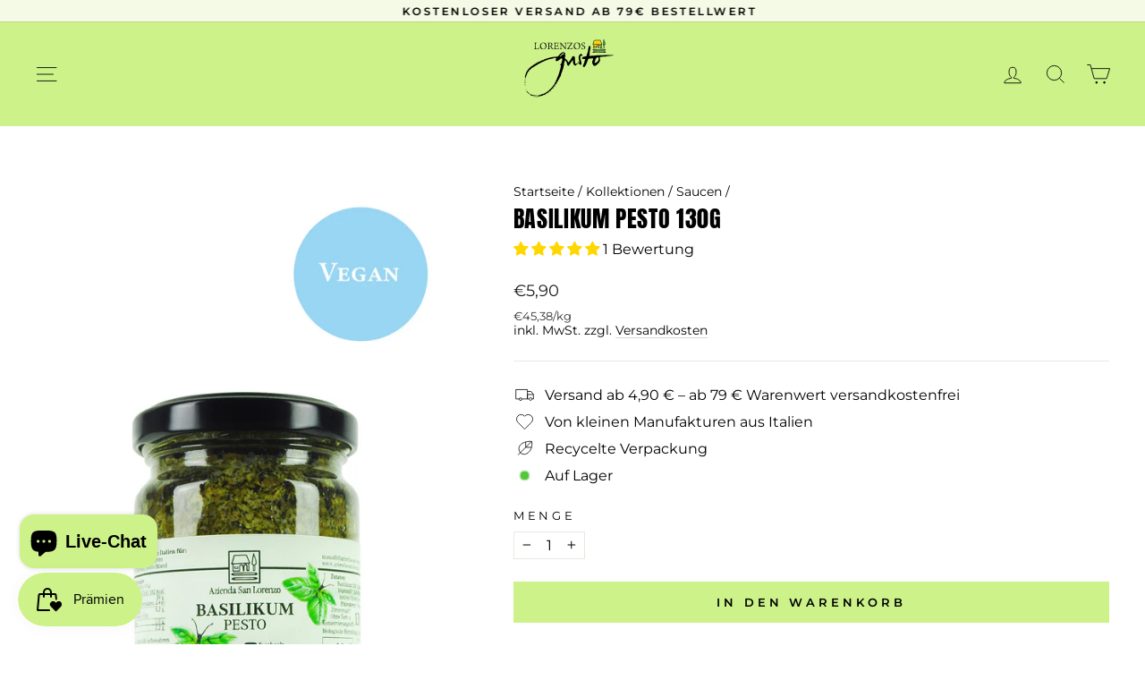

--- FILE ---
content_type: text/javascript
request_url: https://lorenzos-gusto.com/cdn/shop/t/16/assets/theme.aio.min.js?v=122803295512268102391758659699
body_size: 30247
content:
/*
Generated time: September 23, 2025 20:34
This file was created by the app developer. Feel free to contact the original developer with any questions. It was minified (compressed) by AVADA. AVADA do NOT own this script.
*/
window.theme=window.theme||{},window.Shopify=window.Shopify||{},theme.config={bpSmall:!1,hasSessionStorage:!0,hasLocalStorage:!0,mediaQuerySmall:"screen and (max-width: 769px)",youTubeReady:!1,vimeoReady:!1,vimeoLoading:!1,isTouch:!!("ontouchstart"in window||window.DocumentTouch&&window.document instanceof DocumentTouch||window.navigator.maxTouchPoints||window.navigator.msMaxTouchPoints),stickyHeader:!1,rtl:"rtl"==document.documentElement.getAttribute("dir")},theme.config.isTouch&&(document.documentElement.className+=" supports-touch"),console&&console.log&&console.log("Impulse theme ("+theme.settings.themeVersion+") by ARCHΞTYPE | Learn more at https://archetypethemes.co"),theme.recentlyViewed={recent:{},productInfo:{}},(()=>{var V,H,d,l,B,F,j,N,R,U,$,z,W,Q,i,X,G,Y,J,K,Z,ee,te,ie,t,ne,c,h,u,m,se,oe,ae,re,ce,n,de,le,he,ue,me,s,a,r,pe,fe,ge,ye,ve,Se,o,e,p,be,we,Le,Ee,_e,ke,Ie,Ce,f,g,y,qe,Ae,v,S,b,w,L,Te,Pe,E,_,xe,Oe,Me,De,Ve,k,I,He,C,Be,q,Fe,je,Ne,Re,Ue,$e,ze,We,Qe,Xe,A,Ge,Ye,Je,T,Ke,Ze,et,tt,it,nt,st,ot,at,rt,ct,dt,lt,ht,ut,mt,pt,ft,gt,yt,P,vt,St,bt,x,wt,Lt,Et,_t,kt,It,Ct,qt,At,Tt,Pt,O;function xt(e){this.container=e.container,this.variants=e.variants,this.singleOptionSelector=e.singleOptionSelector,this.originalSelectorId=e.originalSelectorId,this.enableHistoryState=e.enableHistoryState,this.dynamicVariantsEnabled=e.dynamicVariantsEnabled,this.currentlySelectedValues=this._getCurrentOptions(),this.currentVariant=this._getVariantFromOptions(),this.container.querySelectorAll(this.singleOptionSelector).forEach(e=>{e.addEventListener("change",this._onSelectChange.bind(this))})}function Ot(e,t,i){this.divId=e,this.el=document.getElementById(e),this.videoId=t,this.iframe=null,this.options=i,this.options&&this.options.videoParent&&(this.parent=this.el.closest(this.options.videoParent)),this.setAsLoading(),theme.config.vimeoReady?this.init():(theme.LibraryLoader.load("vimeo",window.vimeoApiReady),document.addEventListener("vimeoReady",this.init.bind(this)))}function Mt(e,t){this.divId=e,this.iframe=null,this.attemptedToPlay=!1,W.events={onReady:this.onVideoPlayerReady.bind(this),onStateChange:this.onVideoStateChange.bind(this)},this.options=Object.assign({},W,t),this.options&&(this.options.videoParent&&(this.parent=document.getElementById(this.divId).closest(this.options.videoParent)),this.options.autoplay||(this.options.playerVars.autoplay=this.options.autoplay),"sound"===this.options.style)&&(this.options.playerVars.controls=1,this.options.playerVars.autoplay=0),this.setAsLoading(),theme.config.youTubeReady?this.init():(theme.LibraryLoader.load("youtubeSdk"),document.addEventListener("youTubeReady",this.init.bind(this)))}function Dt({sections:e,onReplace:t,debug:i}={}){this.sections=e||[],this.cachedSections=[],this.onReplace=t,this.debug=Boolean(i)}function Vt(e){e&&(this.form=e,this.wrapper=e.parentNode,this.location=e.dataset.location,this.namespace=".cart-"+this.location,this.products=e.querySelector(X),this.submitBtn=e.querySelector(ie),this.discounts=e.querySelector(Y),this.savings=e.querySelector(J),this.subtotal=e.querySelector(K),this.termsCheckbox=e.querySelector(te),this.noteInput=e.querySelector(ee),this.cartItemsUpdated=!1,this.termsCheckbox&&(ne.requiresTerms=!0),this.init())}function Ht(e){if(!m){m=!0;var e=e.currentTarget,t=e.classList.contains(h.open),i=e.classList.contains(h.tabs),n=e.getAttribute("aria-controls"),s=document.getElementById(n),n=n||e.dataset.controls;if(n)if(s||0<document.querySelectorAll('[data-id="'+n+'"]').length&&(s=e.parentNode.querySelector('[data-id="'+n+'"]')),s){var o=s.querySelector(c.moduleInner).offsetHeight,a=s.classList.contains(h.autoHeight),n=s.parentNode.closest(c.module),r=o;if(i){if(t)return void(m=!1);document.querySelectorAll(c.tabs+'[data-id="'+e.dataset.id+'"]').forEach(e=>{e.classList.remove(h.open),M(document.querySelector("#"+e.getAttribute("aria-controls")),0,!0)})}t&&a&&setTimeout(function(){M(s,o=0,t,a)},0),t&&!a&&(o=0),e.setAttribute("aria-expanded",!t),t?e.classList.remove(h.open):e.classList.add(h.open),M(s,o,t,a),n&&(i=n.style.height,t&&"auto"===i&&(r=0),M(n,t?n.offsetHeight-r:o+n.offsetHeight,!1,!1)),window.SPR&&(e=s.querySelector(".spr-summary-actions-newreview"))&&(e.off("click"+u),e.on("click"+u,function(){o=s.querySelector(c.moduleInner).offsetHeight,M(s,o,t,a)}))}else m=!1}}function M(e,t,i,n){var s;e.classList.remove(h.hide),theme.utils.prepareTransition(e,function(){e.style.height=t+"px",i?e.classList.remove(h.open):e.classList.add(h.open)}),!i&&n?(s=e,window.setTimeout(function(){s.css("height","auto"),m=!1},500)):m=!1}function Bt(e){this.container=e,this._cacheSelectors(),this._setupListeners()}function Ft(e,t){this.config={id:e,close:".js-drawer-close",open:".js-drawer-open-"+t,openClass:"js-drawer-open",closingClass:"js-drawer-closing",activeDrawer:"drawer--is-open",namespace:".drawer-"+t},this.nodes={page:document.querySelector("#MainContent")},this.drawer=document.querySelector("#"+e),this.isOpen=!1,this.drawer&&this.init()}function D(e,t,i){t={close:".js-modal-close",open:".js-modal-open-"+t,openClass:"modal--is-active",closingClass:"modal--is-closing",bodyOpenClass:["modal-open"],bodyOpenSolidClass:"modal-open--solid",bodyClosingClass:"modal-closing",closeOffContentClick:!0};if(this.id=e,this.modal=document.getElementById(e),!this.modal)return!1;this.modalContent=this.modal.querySelector(".modal__inner"),this.config=Object.assign(t,i),this.modalIsOpen=!1,this.focusOnOpen=this.config.focusIdOnOpen?document.getElementById(this.config.focusIdOnOpen):this.modal,this.isSolid=this.config.solid,this.init()}theme.delegate={on:function(e,t,i){return this.namespaces||(this.namespaces={}),this.namespaces[e]=t,i=i||!1,this.addEventListener(e.split(".")[0],t,i),this},off:function(e){if(this.namespaces)return this.removeEventListener(e.split(".")[0],this.namespaces[e]),delete this.namespaces[e],this}},window.on=Element.prototype.on=theme.delegate.on,window.off=Element.prototype.off=theme.delegate.off,theme.utils={defaultTo:function(e,t){return null==e||e!=e?t:e},wrap:function(e,t){e.parentNode.insertBefore(t,e),t.appendChild(e)},debounce:function(n,s,o){var a;return function(){var e=this,t=arguments,i=o&&!a;clearTimeout(a),a=setTimeout(function(){a=null,o||s.apply(e,t)},n),i&&s.apply(e,t)}},throttle:function(e,t){var i=!1;return function(){i||(t.apply(this,arguments),i=!0,setTimeout(function(){i=!1},e))}},prepareTransition:function(i,e){i.addEventListener("transitionend",function e(t){i.classList.remove("is-transitioning");i.removeEventListener("transitionend",e)}),i.classList.add("is-transitioning"),i.offsetWidth,"function"==typeof e&&e()},compact:function(e){for(var t=-1,i=null==e?0:e.length,n=0,s=[];++t<i;){var o=e[t];o&&(s[n++]=o)}return s},serialize:function(e){var i=[];return Array.prototype.slice.call(e.elements).forEach(function(t){!t.name||t.disabled||-1<["file","reset","submit","button"].indexOf(t.type)||("select-multiple"===t.type?Array.prototype.slice.call(t.options).forEach(function(e){e.selected&&i.push(encodeURIComponent(t.name)+"="+encodeURIComponent(e.value))}):-1<["checkbox","radio"].indexOf(t.type)&&!t.checked||i.push(encodeURIComponent(t.name)+"="+encodeURIComponent(t.value)))}),i.join("&")}},theme.a11y={trapFocus:function(e){var t={focusin:e.namespace?"focusin."+e.namespace:"focusin",focusout:e.namespace?"focusout."+e.namespace:"focusout",keydown:e.namespace?"keydown."+e.namespace:"keydown.handleFocus"},i=e.container.querySelectorAll('button, [href], input, select, textarea, [tabindex]:not([tabindex^="-"])'),i=[].slice.call(i).filter(e=>null!==e.offsetParent),n=i[0],s=i[i.length-1];e.elementToFocus||(e.elementToFocus=e.container),e.container.setAttribute("tabindex","-1"),e.elementToFocus.focus(),document.documentElement.off("focusin"),document.documentElement.on(t.focusout,function(){document.documentElement.off(t.keydown)}),document.documentElement.on(t.focusin,function(e){e.target!==s&&e.target!==n||document.documentElement.on(t.keydown,function(e){9===(e=e).keyCode&&e.target===n&&e.shiftKey&&(e.preventDefault(),s.focus())})})},removeTrapFocus:function(e){var t=e.namespace?"focusin."+e.namespace:"focusin";e.container&&e.container.removeAttribute("tabindex"),document.documentElement.off(t)},lockMobileScrolling:function(e,t){t=t||document.documentElement;document.documentElement.classList.add("lock-scroll"),t.on("touchmove"+e,function(){return!0})},unlockMobileScrolling:function(e,t){document.documentElement.classList.remove("lock-scroll"),(t||document.documentElement).off("touchmove"+e)}},document.documentElement.on("keyup.tab",function(e){9===e.keyCode&&(document.documentElement.classList.add("tab-outline"),document.documentElement.off("keyup.tab"))}),theme.Currency=(V=theme&&theme.settings&&theme.settings.superScriptPrice,{formatMoney:function(e,t){t=t||theme.settings.moneyFormat,"string"==typeof e&&(e=e.replace(".",""));var i="",n=/\{\{\s*(\w+)\s*\}\}/;function s(e,t,i,n){return t=theme.utils.defaultTo(t,2),i=theme.utils.defaultTo(i,","),n=theme.utils.defaultTo(n,"."),isNaN(e)||null==e?0:(t=(e=(e/100).toFixed(t)).split("."))[0].replace(/(\d)(?=(\d\d\d)+(?!\d))/g,"$1"+i)+(t[1]?n+t[1]:"")}switch((t=t||"${{amount}}").match(n)[1]){case"amount":i=s(e,2),V&&i&&i.includes(".")&&(i=i.replace(".","<sup>")+"</sup>");break;case"amount_no_decimals":i=s(e,0);break;case"amount_with_comma_separator":i=s(e,2,".",","),V&&i&&i.includes(",")&&(i=i.replace(",","<sup>")+"</sup>");break;case"amount_no_decimals_with_comma_separator":i=s(e,0,".",",");break;case"amount_no_decimals_with_space_separator":i=s(e,0," ")}return t.replace(n,i)},getBaseUnit:function(e){if(e&&e.unit_price_measurement&&e.unit_price_measurement.reference_value)return 1===e.unit_price_measurement.reference_value?e.unit_price_measurement.reference_unit:e.unit_price_measurement.reference_value+e.unit_price_measurement.reference_unit}}),theme.Images={imageSize:function(e){return e?null!==(e=e.match(/.+_((?:pico|icon|thumb|small|compact|medium|large|grande)|\d{1,4}x\d{0,4}|x\d{1,4})[_\.@]/))?e[1]:null:"620x"},getSizedImageUrl:function(e,t){var i;return e&&(null==t?e:"master"===t?this.removeProtocol(e):null!=(i=e.match(/\.(jpg|jpeg|gif|png|bmp|bitmap|tiff|tif)(\?v=\d+)?$/i))?(e=e.split(i[0]),i=i[0],this.removeProtocol(e[0]+"_"+t+i)):null)},removeProtocol:function(e){return e.replace(/http(s)?:/,"")},buildImagePath:function(n,s){if(null==n)return[];if(s){let i=[];return s.forEach(e=>{let t=n+"?width="+e;e===s[s.length-1]?t+=` ${e}w`:t+=` ${e}w,`,i.push(t)}),i}return[n]}},theme.initWhenVisible=function(i){var e=i.threshold||0;new IntersectionObserver((e,t)=>{e.forEach(e=>{e.isIntersecting&&"function"==typeof i.callback&&(i.callback(),t.unobserve(e.target))})},{rootMargin:"0px 0px "+e+"px 0px"}).observe(i.element)},theme.LibraryLoader=(l={requested:"requested",loaded:"loaded"},B={youtubeSdk:{tagId:"youtube-sdk",src:"https://www.youtube.com/iframe_api",type:d="script"},vimeo:{tagId:"vimeo-api",src:"https://player.vimeo.com/api/player.js",type:d},shopifyXr:{tagId:"shopify-model-viewer-xr",src:(O="https://cdn.shopify.com/shopifycloud/")+"shopify-xr-js/assets/v1.0/shopify-xr.en.js",type:d},modelViewerUi:{tagId:"shopify-model-viewer-ui",src:O+"model-viewer-ui/assets/v1.0/model-viewer-ui.en.js",type:d},modelViewerUiStyles:{tagId:"shopify-model-viewer-ui-styles",src:O+"model-viewer-ui/assets/v1.0/model-viewer-ui.css",type:H="link"}},{load:function(e,t){var i,n,s,o,a,r,c=B[e];if(c&&c.status!==l.requested)if(t=t||function(){},c.status===l.loaded)t();else{switch(c.status=l.requested,c.type){case d:o=c,a=t,(r=document.createElement("script")).src=o.src,r.addEventListener("load",function(){o.status=l.loaded,a()}),i=r;break;case H:n=c,s=t,(r=document.createElement("link")).href=n.src,r.rel="stylesheet",r.type="text/css",r.addEventListener("load",function(){n.status=l.loaded,s()}),i=r}i.id=c.tagId,c.element=i;e=document.getElementsByTagName(c.type)[0];e.parentNode.insertBefore(i,e)}}}),theme.rteInit=function(){function t(e){e.src=e.src;var t=document.createElement("div");t.classList.add("video-wrapper"),theme.utils.wrap(e,t)}document.querySelectorAll(".rte table").forEach(e=>{var t=document.createElement("div");t.classList.add("table-wrapper"),theme.utils.wrap(e,t)}),document.querySelectorAll('.rte iframe[src*="youtube.com/embed"]').forEach(e=>{t(e)}),document.querySelectorAll('.rte iframe[src*="player.vimeo"]').forEach(e=>{t(e)}),document.querySelectorAll(".rte a img").forEach(e=>{e.parentNode.classList.add("rte__image")})},theme.Sections=function(){this.constructors={},this.instances=[],document.addEventListener("shopify:section:load",this._onSectionLoad.bind(this)),document.addEventListener("shopify:section:unload",this._onSectionUnload.bind(this)),document.addEventListener("shopify:section:select",this._onSelect.bind(this)),document.addEventListener("shopify:section:deselect",this._onDeselect.bind(this)),document.addEventListener("shopify:block:select",this._onBlockSelect.bind(this)),document.addEventListener("shopify:block:deselect",this._onBlockDeselect.bind(this))},theme.Sections.prototype=Object.assign({},theme.Sections.prototype,{_createInstance:function(e,t,i){var n=e.getAttribute("data-section-id"),s=e.getAttribute("data-section-type");if(void 0!==(t=t||this.constructors[s])){i&&this._findInstance(n)&&this._removeInstance(n);try{var o=Object.assign(new t(e),{id:n,type:s,container:e});this.instances.push(o)}catch(e){console.error(e)}}},_findInstance:function(e){for(var t=0;t<this.instances.length;t++)if(this.instances[t].id===e)return this.instances[t]},_removeInstance:function(e){for(var t,i=this.instances.length;i--;)if(this.instances[i].id===e){t=this.instances[i],this.instances.splice(i,1);break}return t},_onSectionLoad:function(e,t,i){window.AOS&&AOS.refreshHard(),theme&&theme.initGlobals&&theme.initGlobals();var n=t||e.target,s=t||e.target.querySelector("[data-section-id]");s&&(this._createInstance(s),s=t?i:this._findInstance(e.detail.sectionId),n.querySelectorAll("[data-subsection]").length&&this.loadSubSections(n),s&&"function"==typeof s.onLoad&&s.onLoad(e),setTimeout(function(){window.dispatchEvent(new Event("scroll"))},200))},_onSectionUnload:function(i){this.instances=this.instances.filter(function(e){var t=e.id===i.detail.sectionId;return t&&"function"==typeof e.onUnload&&e.onUnload(i),!t})},loadSubSections:function(e){e&&e.querySelectorAll("[data-section-id]").forEach(e=>{this._onSectionLoad(null,e,e.dataset.sectionId)})},_onSelect:function(e){var t=this._findInstance(e.detail.sectionId);void 0!==t&&"function"==typeof t.onSelect&&t.onSelect(e)},_onDeselect:function(e){var t=this._findInstance(e.detail.sectionId);void 0!==t&&"function"==typeof t.onDeselect&&t.onDeselect(e)},_onBlockSelect:function(e){var t=this._findInstance(e.detail.sectionId);void 0!==t&&"function"==typeof t.onBlockSelect&&t.onBlockSelect(e)},_onBlockDeselect:function(e){var t=this._findInstance(e.detail.sectionId);void 0!==t&&"function"==typeof t.onBlockDeselect&&t.onBlockDeselect(e)},register:function(e,t,i){this.constructors[e]=t;var n=document.querySelectorAll('[data-section-type="'+e+'"]');(n=i?i.querySelectorAll('[data-section-type="'+e+'"]'):n).forEach(function(e){this._createInstance(e,t,i)}.bind(this))},reinit:function(e){for(var t=0;t<this.instances.length;t++){var i=this.instances[t];i.type===e&&"function"==typeof i.forceReload&&i.forceReload()}}}),theme.Variants=(xt.prototype=Object.assign({},xt.prototype,{_getCurrentOptions:function(){var i=[];return this.container.querySelectorAll(this.singleOptionSelector).forEach(e=>{var t=e.getAttribute("type");("radio"!==t&&"checkbox"!==t||e.checked)&&i.push({value:e.value,index:e.dataset.index})}),i=theme.utils.compact(i)},_numberFromOptionKey:function(e){return parseInt(e.substr(-1))},_getWeightedOptionMatchCount:function(s){return this._getCurrentOptions().reduce((e,{value:t,index:i})=>{var n=this._numberFromOptionKey(i);return s[i]===t?e+(4-n):e},0)},_getFullMatch(t){let n=this._getCurrentOptions();return this.variants.find(i=>{var e=n.every(({value:e,index:t})=>i[t]===e);return t?e&&i.available:e})},_getClosestAvailableMatch:function(n){if(!n)return null;let e=this._getCurrentOptions();var t=this.variants;return(n&&t.filter(i=>e.filter(({index:e})=>this._numberFromOptionKey(e)<=this._numberFromOptionKey(n.index)).every(({value:e,index:t})=>i[t]===e)&&i.available)).reduce((e,t)=>null===e||this._getWeightedOptionMatchCount(e,n)<this._getWeightedOptionMatchCount(t,n)?t:e,null)},_getVariantFromOptions:function(e){var t=this._getFullMatch(!0),e=this._getClosestAvailableMatch(e),i=this._getFullMatch(!1);return this.dynamicVariantsEnabled?t||e||i||null:i||null},_updateInputState:function(s,e){return e=>{var t,i,n;null!==s&&(t=e.dataset.index,i=e.value,"radio"===(n=e.getAttribute("type"))||"checkbox"===n?e.checked=s[t]===i:e.value=s[t])}},_onSelectChange:function({srcElement:e}){var t=this.container.querySelectorAll(this.singleOptionSelector),i=this._getVariantFromOptions({index:e.dataset.index,value:e.value}),t=(t.forEach(this._updateInputState(i,e)),this.currentlySelectedValues=this._getCurrentOptions()),t={variant:i,currentlySelectedValues:t,value:e.value,index:e.parentElement.dataset.index};this.container.dispatchEvent(new CustomEvent("variantChange",{detail:t})),document.dispatchEvent(new CustomEvent("variant:change",{detail:t})),i&&(this._updateMasterSelect(i),this._updateImages(i),this._updatePrice(i),this._updateUnitPrice(i),this._updateSKU(i),this.currentVariant=i,this.enableHistoryState)&&this._updateHistoryState(i)},_updateImages:function(e){var t=e.featured_image||{},i=this.currentVariant&&this.currentVariant.featured_image||{};e.featured_image&&t.src!==i.src&&this.container.dispatchEvent(new CustomEvent("variantImageChange",{detail:{variant:e}}))},_updatePrice:function(e){this.currentVariant&&e.price===this.currentVariant.price&&e.compare_at_price===this.currentVariant.compare_at_price||this.container.dispatchEvent(new CustomEvent("variantPriceChange",{detail:{variant:e}}))},_updateUnitPrice:function(e){this.currentVariant&&e.unit_price===this.currentVariant.unit_price||this.container.dispatchEvent(new CustomEvent("variantUnitPriceChange",{detail:{variant:e}}))},_updateSKU:function(e){this.currentVariant&&e.sku===this.currentVariant.sku||this.container.dispatchEvent(new CustomEvent("variantSKUChange",{detail:{variant:e}}))},_updateHistoryState:function(e){history.replaceState&&e&&(e=window.location.protocol+"//"+window.location.host+window.location.pathname+"?variant="+e.id,window.history.replaceState({path:e},"",e))},_updateMasterSelect:function(e){var t=this.container.querySelector(this.originalSelectorId);t&&(t.value=e.id,t.dispatchEvent(new Event("change",{bubbles:!0})))}}),xt),window.vimeoApiReady=function(){var i,n;theme.config.vimeoLoading=!0,new Promise((e,t)=>{i=setInterval(function(){Vimeo&&(clearInterval(i),clearTimeout(n),e())},500),n=setTimeout(function(){clearInterval(i),t()},4e3)}).then(function(){theme.config.vimeoReady=!0,theme.config.vimeoLoading=!1,document.dispatchEvent(new CustomEvent("vimeoReady"))})},theme.VimeoPlayer=(R={byline:!(N="video-interactable"),loop:!0,muted:!0,playsinline:!0,portrait:!(j="loaded"),title:!(F="loading")},Ot.prototype=Object.assign({},Ot.prototype,{init:function(){var e=R;e.id=this.videoId,this.videoPlayer=new Vimeo.Player(this.el,e),this.videoPlayer.ready().then(this.playerReady.bind(this))},playerReady:function(){this.iframe=this.el.querySelector("iframe"),this.iframe.setAttribute("tabindex","-1"),"false"===this.options.loop&&this.videoPlayer.setLoop(!1),"sound"===this.options.style?this.videoPlayer.setVolume(1):this.videoPlayer.setVolume(0),this.setAsLoaded(),new IntersectionObserver((e,t)=>{e.forEach(e=>{e.isIntersecting?this.play():this.pause()})},{rootMargin:"0px 0px 50px 0px"}).observe(this.iframe)},setAsLoading:function(){this.parent&&this.parent.classList.add(F)},setAsLoaded:function(){this.parent&&(this.parent.classList.remove(F),this.parent.classList.add(j),this.parent.classList.add(N),Shopify)&&Shopify.designMode&&window.AOS&&AOS.refreshHard()},enableInteraction:function(){this.parent&&this.parent.classList.add(N)},play:function(){this.videoPlayer&&"function"==typeof this.videoPlayer.play&&this.videoPlayer.play()},pause:function(){this.videoPlayer&&"function"==typeof this.videoPlayer.pause&&this.videoPlayer.pause()},destroy:function(){this.videoPlayer&&"function"==typeof this.videoPlayer.destroy&&this.videoPlayer.destroy()}}),Ot),window.onYouTubeIframeAPIReady=function(){theme.config.youTubeReady=!0,document.dispatchEvent(new CustomEvent("youTubeReady"))},theme.YouTube=(U="loading",$="loaded",z="video-interactable",W={width:1280,height:720,playerVars:{autohide:0,autoplay:1,cc_load_policy:0,controls:0,fs:0,iv_load_policy:3,modestbranding:1,playsinline:1,rel:0}},Mt.prototype=Object.assign({},Mt.prototype,{init:function(){this.videoPlayer=new YT.Player(this.divId,this.options)},onVideoPlayerReady:function(e){this.iframe=document.getElementById(this.divId),this.iframe.setAttribute("tabindex","-1"),"sound"!==this.options.style&&e.target.mute(),new IntersectionObserver((e,t)=>{e.forEach(e=>{e.isIntersecting?this.play():this.pause()})},{rootMargin:"0px 0px 50px 0px"}).observe(this.iframe)},onVideoStateChange:function(e){switch(e.data){case-1:this.attemptedToPlay&&(this.setAsLoaded(),this.enableInteraction());break;case 0:this.play(e);break;case 1:this.setAsLoaded();break;case 3:this.attemptedToPlay=!0}},setAsLoading:function(){this.parent&&this.parent.classList.add(U)},setAsLoaded:function(){this.parent&&(this.parent.classList.remove(U),this.parent.classList.add($),Shopify)&&Shopify.designMode&&window.AOS&&AOS.refreshHard()},enableInteraction:function(){this.parent&&this.parent.classList.add(z)},play:function(){this.videoPlayer&&"function"==typeof this.videoPlayer.playVideo&&this.videoPlayer.playVideo()},pause:function(){this.videoPlayer&&"function"==typeof this.videoPlayer.pauseVideo&&this.videoPlayer.pauseVideo()},destroy:function(){this.videoPlayer&&"function"==typeof this.videoPlayer.destroy&&this.videoPlayer.destroy()}}),Mt),i=!1,document.body.addEventListener("touchstart",function(e){if(!e.target.closest(".flickity-slider"))return i=!1;i=!0,Q={x:e.touches[0].pageX,y:e.touches[0].pageY}}),document.body.addEventListener("touchmove",function(e){var t;i&&e.cancelable&&(t={x:e.touches[0].pageX-Q.x,y:e.touches[0].pageY-Q.y},Math.abs(t.x)>Flickity.defaults.dragThreshold)&&e.preventDefault()},{passive:!1}),theme.AjaxRenderer=(Dt.prototype=Object.assign({},Dt.prototype,{renderPage:function(n,e,t=!0){var i=new URLSearchParams(window.location.search);let s=this.getUpdatedParams(i,e);i=this.sections.map(e=>{let t=`${n}?section_id=${e.sectionId}&`+s.toString();var i=e=>e.url===t;return this.cachedSections.some(i)?this.renderSectionFromCache(i,e):this.renderSectionFromFetch(t,e)});return t&&this.updateURLHash(s),Promise.all(i)},renderSectionFromCache:function(e,t){e=this.cachedSections.find(e);return this.log("[AjaxRenderer] rendering from cache: url="+e.url),this.renderSection(e.html,t),Promise.resolve(t)},renderSectionFromFetch:function(n,s){return this.log("[AjaxRenderer] redering from fetch: url="+n),new Promise((t,i)=>{fetch(n).then(e=>e.text()).then(e=>{this.cachedSections=[...this.cachedSections,{html:e,url:n}],this.renderSection(e,s),t(s)}).catch(e=>i(e))})},renderSection:function(e,t){this.log("[AjaxRenderer] rendering section: section="+JSON.stringify(t));let i=(new DOMParser).parseFromString(e,"text/html");if(this.onReplace)this.onReplace(i,t);else if("string"==typeof t.nodeId){e=i.getElementById(t.nodeId);if(!e)return;document.getElementById(t.nodeId).innerHTML=e.innerHTML}else t.nodeId.forEach(e=>{document.getElementById(e).innerHTML=i.getElementById(e).innerHTML});return t},getUpdatedParams:function(e,t){var i,n,s,o,a=new URLSearchParams(e),r=["sort_by","q","options[prefix]","type"];for([i,n]of a.entries())t.getAll(i).includes(n)||r.includes(i)||a.delete(i);for([s,o]of t.entries())a.getAll(s).includes(o)||""===o||a.append(s,o);return a},updateURLHash:function(e){history.pushState({},"",""+window.location.pathname+(e&&"?".concat(e)))},log:function(...e){this.debug&&console.log(...e)}}),Dt),window.Shopify&&window.Shopify.theme&&navigator&&navigator.sendBeacon&&window.Shopify.designMode&&navigator.sendBeacon("https://api.archetypethemes.co/api/beacon",new URLSearchParams({shop:window.Shopify.shop,themeName:window.theme&&window.theme.settings&&window.theme.settings.themeName+" v"+window.theme.settings.themeVersion,role:window.Shopify.theme.role,route:window.location.pathname,themeId:window.Shopify.theme.id,themeStoreId:window.Shopify.theme.theme_store_id||0,isThemeEditor:!!window.Shopify.designMode})),theme.cart={getCart:function(){var e="".concat(theme.routes.cart,"?t=").concat(Date.now());return fetch(e,{credentials:"same-origin",method:"GET"}).then(e=>e.json())},getCartProductMarkup:function(){var e=-1===(e="".concat(theme.routes.cartPage,"?t=").concat(Date.now())).indexOf("?")?e+"?view=ajax":e+"&view=ajax";return fetch(e,{credentials:"same-origin",method:"GET"}).then(function(e){return e.text()})},changeItem:function(e,t){return this._updateCart({url:"".concat(theme.routes.cartChange,"?t=").concat(Date.now()),data:JSON.stringify({id:e,quantity:t})})},_updateCart:function(e){return fetch(e.url,{method:"POST",body:e.data,credentials:"same-origin",headers:{"Content-Type":"application/json","X-Requested-With":"XMLHttpRequest"}}).then(e=>e.json()).then(function(e){return e})},updateAttribute:function(e,t){return this._updateCart({url:"/cart/update.js",data:JSON.stringify({attributes:{[e]:theme.cart.attributeToString(t)}})})},updateNote:function(e){return this._updateCart({url:"/cart/update.js",data:JSON.stringify({note:theme.cart.attributeToString(e)})})},attributeToString:function(e){return(e="string"!=typeof e&&"undefined"===(e+="")?"":e).trim()}},theme.CartForm=(X="[data-products]",G=".js-qty__wrapper",Y="[data-discounts]",J="[data-savings]",K="[data-subtotal]",Z=".cart-link__bubble",ee='[name="note"]',te=".cart__terms-checkbox",ie=".cart__checkout",ne={requiresTerms:!(t="btn--loading")},Vt.prototype=Object.assign({},Vt.prototype,{init:function(){this.initQtySelectors(),document.addEventListener("cart:quantity"+this.namespace,this.quantityChanged.bind(this)),this.form.on("submit"+this.namespace,this.onSubmit.bind(this)),this.noteInput&&this.noteInput.addEventListener("change",function(){var e=this.value;theme.cart.updateNote(e)}),document.addEventListener("cart:build",function(){this.buildCart()}.bind(this))},reInit:function(){this.initQtySelectors()},onSubmit:function(e){return this.submitBtn.classList.add(t),document.documentElement.classList.contains("js-drawer-open")&&this.cartItemsUpdated||document.documentElement.classList.contains("cart-open")&&this.cartItemsUpdated?(this.submitBtn.classList.remove(t),e.preventDefault(),!1):ne.requiresTerms&&!this.termsCheckbox.checked?(alert(theme.strings.cartTermsConfirmation),this.submitBtn.classList.remove(t),e.preventDefault(),!1):void 0},_parseProductHTML:function(e){e=(new DOMParser).parseFromString(e,"text/html");return{items:e.querySelector(".cart__items"),discounts:e.querySelector(".cart__discounts")}},buildCart:function(){theme.cart.getCartProductMarkup().then(this.cartMarkup.bind(this))},cartMarkup:function(e){var e=this._parseProductHTML(e),t=e.items,i=parseInt(t.dataset.count),n=t.dataset.cartSubtotal,s=t.dataset.cartSavings,e=(this.updateCartDiscounts(e.discounts),this.updateSavings(s),0<i?this.wrapper.classList.remove("is-empty"):this.wrapper.classList.add("is-empty"),this.updateCount(i),this.products.innerHTML="",this.products.append(t),this.products.querySelector(".cart__image img")||this.products.querySelector(".cart__image svg"));e&&0===e.naturalWidth&&0===e.naturalHeight&&this.products.querySelectorAll("img").forEach(e=>e.outerHTML=e.outerHTML),this.subtotal.innerHTML=theme.Currency.formatMoney(n,theme.settings.moneyFormat),this.reInit(),window.AOS&&AOS.refreshHard(),Shopify&&Shopify.StorefrontExpressButtons&&Shopify.StorefrontExpressButtons.initialize()},updateCartDiscounts:function(e){this.discounts&&(this.discounts.innerHTML="",this.discounts.append(e))},initQtySelectors:function(){this.form.querySelectorAll(G).forEach(e=>{new theme.QtySelector(e,{namespace:this.namespace,isCart:!0})})},quantityChanged:function(i){var n=i.detail[0],s=i.detail[1],e=i.detail[2];n&&s&&(e&&e.classList.add("is-loading"),"cart:quantity.cart-cart-drawer"!==i.type&&"cart:quantity.cart-header"!==i.type||(this.cartItemsUpdated=!0),theme.cart.changeItem(n,s).then(function(e){var t=e.items.find(e=>e.key===n);(t&&"cart:quantity.cart-cart-drawer"===i.type||t&&"cart:quantity.cart-header"===i.type)&&(t.quantity!==s&&alert(theme.strings.maxQuantity.replace("[quantity]",t.quantity).replace("[title]",t.title)),this.cartItemsUpdated=!1),0<e.item_count?this.wrapper.classList.remove("is-empty"):this.wrapper.classList.add("is-empty"),this.buildCart(),document.dispatchEvent(new CustomEvent("cart:updated",{detail:{cart:e}}))}.bind(this)).catch(function(e){}))},updateSubtotal:function(e){this.form.querySelector(K).innerHTML=theme.Currency.formatMoney(e,theme.settings.moneyFormat)},updateSavings:function(e){this.savings&&(0<e?(e=theme.Currency.formatMoney(e,theme.settings.moneyFormat),this.savings.classList.remove("hide"),this.savings.innerHTML=theme.strings.cartSavings.replace("[savings]",e)):this.savings.classList.add("hide"))},updateCount:function(t){var e=document.querySelectorAll(".cart-link__bubble-num"),e=(e.length&&e.forEach(e=>{e.innerText=t}),document.querySelectorAll(Z));e.length&&(0<t?e.forEach(e=>{e.classList.add("cart-link__bubble--visible")}):e.forEach(e=>{e.classList.remove("cart-link__bubble--visible")}))}}),Vt),theme.collapsibles=(c={trigger:".collapsible-trigger",module:".collapsible-content",moduleInner:".collapsible-content__inner",tabs:".collapsible-trigger--tab"},h={hide:"hide",open:"is-open",autoHeight:"collapsible--auto-height",tabs:"collapsible-trigger--tab"},m=!(u=".collapsible"),{init:function(e){(e||document).querySelectorAll(c.trigger).forEach(e=>{var t=e.classList.contains(h.open);e.setAttribute("aria-expanded",t),e.off("click"+u),e.on("click"+u,Ht)})}}),theme.Disclosure=(se="[data-disclosure-form]",oe="[data-disclosure-list]",ae="[data-disclosure-toggle]",re="[data-disclosure-input]",ce="[data-disclosure-option]",n="disclosure-list--visible",Bt.prototype=Object.assign({},Bt.prototype,{_cacheSelectors:function(){this.cache={disclosureForm:this.container.closest(se),disclosureList:this.container.querySelector(oe),disclosureToggle:this.container.querySelector(ae),disclosureInput:this.container.querySelector(re),disclosureOptions:this.container.querySelectorAll(ce)}},_setupListeners:function(){this.eventHandlers=this._setupEventHandlers(),this.cache.disclosureToggle.addEventListener("click",this.eventHandlers.toggleList),this.cache.disclosureOptions.forEach(function(e){e.addEventListener("click",this.eventHandlers.connectOptions)},this),this.container.addEventListener("keyup",this.eventHandlers.onDisclosureKeyUp),this.cache.disclosureList.addEventListener("focusout",this.eventHandlers.onDisclosureListFocusOut),this.cache.disclosureToggle.addEventListener("focusout",this.eventHandlers.onDisclosureToggleFocusOut),document.body.addEventListener("click",this.eventHandlers.onBodyClick)},_setupEventHandlers:function(){return{connectOptions:this._connectOptions.bind(this),toggleList:this._toggleList.bind(this),onBodyClick:this._onBodyClick.bind(this),onDisclosureKeyUp:this._onDisclosureKeyUp.bind(this),onDisclosureListFocusOut:this._onDisclosureListFocusOut.bind(this),onDisclosureToggleFocusOut:this._onDisclosureToggleFocusOut.bind(this)}},_connectOptions:function(e){e.preventDefault(),this._submitForm(e.currentTarget.dataset.value)},_onDisclosureToggleFocusOut:function(e){!1===this.container.contains(e.relatedTarget)&&this._hideList()},_onDisclosureListFocusOut:function(e){e=e.currentTarget.contains(e.relatedTarget);this.cache.disclosureList.classList.contains(n)&&!e&&this._hideList()},_onDisclosureKeyUp:function(e){27===e.which&&(this._hideList(),this.cache.disclosureToggle.focus())},_onBodyClick:function(e){e=this.container.contains(e.target);this.cache.disclosureList.classList.contains(n)&&!e&&this._hideList()},_submitForm:function(e){this.cache.disclosureInput.value=e,this.cache.disclosureForm.submit()},_hideList:function(){this.cache.disclosureList.classList.remove(n),this.cache.disclosureToggle.setAttribute("aria-expanded",!1)},_toggleList:function(){var e="true"===this.cache.disclosureToggle.getAttribute("aria-expanded");this.cache.disclosureList.classList.toggle(n),this.cache.disclosureToggle.setAttribute("aria-expanded",!e)},destroy:function(){this.cache.disclosureToggle.removeEventListener("click",this.eventHandlers.toggleList),this.cache.disclosureOptions.forEach(function(e){e.removeEventListener("click",this.eventHandlers.connectOptions)},this),this.container.removeEventListener("keyup",this.eventHandlers.onDisclosureKeyUp),this.cache.disclosureList.removeEventListener("focusout",this.eventHandlers.onDisclosureListFocusOut),this.cache.disclosureToggle.removeEventListener("focusout",this.eventHandlers.onDisclosureToggleFocusOut),document.body.removeEventListener("click",this.eventHandlers.onBodyClick)}}),Bt),theme.Drawers=(Ft.prototype=Object.assign({},Ft.prototype,{init:function(){document.querySelectorAll(this.config.open).forEach(e=>{e.setAttribute("aria-expanded","false"),e.addEventListener("click",this.open.bind(this))}),this.drawer.querySelector(this.config.close).addEventListener("click",this.close.bind(this)),document.addEventListener("modalOpen",function(){this.close()}.bind(this))},open:function(e,t){e&&e.preventDefault(),this.isOpen||(e&&e.stopPropagation?(e.stopPropagation(),e.currentTarget.setAttribute("aria-expanded","true"),this.activeSource=e.currentTarget):t&&(t.setAttribute("aria-expanded","true"),this.activeSource=t),theme.utils.prepareTransition(this.drawer,function(){this.drawer.classList.add(this.config.activeDrawer)}.bind(this)),document.documentElement.classList.add(this.config.openClass),this.isOpen=!0,theme.a11y.trapFocus({container:this.drawer,namespace:"drawer_focus"}),document.dispatchEvent(new CustomEvent("drawerOpen")),document.dispatchEvent(new CustomEvent("drawerOpen."+this.config.id)),this.bindEvents())},close:function(e){!this.isOpen||e&&!e.target.closest(".js-drawer-close")&&e.target.closest(".drawer")||(document.activeElement.blur(),theme.utils.prepareTransition(this.drawer,function(){this.drawer.classList.remove(this.config.activeDrawer)}.bind(this)),document.documentElement.classList.remove(this.config.openClass),document.documentElement.classList.add(this.config.closingClass),window.setTimeout(function(){document.documentElement.classList.remove(this.config.closingClass),this.activeSource&&this.activeSource.getAttribute("aria-expanded")&&(this.activeSource.setAttribute("aria-expanded","false"),this.activeSource.focus())}.bind(this),500),this.isOpen=!1,theme.a11y.removeTrapFocus({container:this.drawer,namespace:"drawer_focus"}),this.unbindEvents())},bindEvents:function(){window.on("click"+this.config.namespace,function(e){this.close(e)}.bind(this)),window.on("keyup"+this.config.namespace,function(e){27===e.keyCode&&this.close()}.bind(this)),theme.a11y.lockMobileScrolling(this.config.namespace,this.nodes.page)},unbindEvents:function(){window.off("click"+this.config.namespace),window.off("keyup"+this.config.namespace),theme.a11y.unlockMobileScrolling(this.config.namespace,this.nodes.page)}}),Ft),theme.Modals=(D.prototype.init=function(){document.querySelectorAll(this.config.open).forEach(e=>{e.setAttribute("aria-expanded","false"),e.addEventListener("click",this.open.bind(this))}),this.modal.querySelectorAll(this.config.close).forEach(e=>{e.addEventListener("click",this.close.bind(this))}),document.addEventListener("drawerOpen",function(){this.close()}.bind(this))},D.prototype.open=function(e){var t=!1;this.modalIsOpen||(e?e.preventDefault():t=!0,e&&e.stopPropagation&&(e.stopPropagation(),this.activeSource=e.currentTarget.setAttribute("aria-expanded","true")),this.modalIsOpen&&!t&&this.close(),this.modal.classList.add(this.config.openClass),document.documentElement.classList.add(...this.config.bodyOpenClass),this.isSolid&&document.documentElement.classList.add(this.config.bodyOpenSolidClass),this.modalIsOpen=!0,theme.a11y.trapFocus({container:this.modal,elementToFocus:this.focusOnOpen,namespace:"modal_focus"}),document.dispatchEvent(new CustomEvent("modalOpen")),document.dispatchEvent(new CustomEvent("modalOpen."+this.id)),this.bindEvents())},D.prototype.close=function(e){!this.modalIsOpen||e&&!e.target.closest(".js-modal-close")&&e.target.closest(".modal__inner")||(document.activeElement.blur(),this.modal.classList.remove(this.config.openClass),this.modal.classList.add(this.config.closingClass),document.documentElement.classList.remove(...this.config.bodyOpenClass),document.documentElement.classList.add(this.config.bodyClosingClass),window.setTimeout(function(){document.documentElement.classList.remove(this.config.bodyClosingClass),this.modal.classList.remove(this.config.closingClass),this.activeSource&&this.activeSource.getAttribute("aria-expanded")&&this.activeSource.setAttribute("aria-expanded","false").focus()}.bind(this),500),this.isSolid&&document.documentElement.classList.remove(this.config.bodyOpenSolidClass),this.modalIsOpen=!1,theme.a11y.removeTrapFocus({container:this.modal,namespace:"modal_focus"}),document.dispatchEvent(new CustomEvent("modalClose."+this.id)),this.unbindEvents())},D.prototype.bindEvents=function(){window.on("keyup.modal",function(e){27===e.keyCode&&this.close()}.bind(this)),this.config.closeOffContentClick&&this.modal.on("click.modal",this.close.bind(this))},D.prototype.unbindEvents=function(){document.documentElement.off(".modal"),this.config.closeOffContentClick&&this.modal.off(".modal")},D);class jt extends HTMLElement{constructor(){super(),this.parallaxImage=this.querySelector("[data-parallax-image]"),this.windowInnerHeight=window.innerHeight,this.isActive=!1,this.timeout=null,this.directionMap={right:0,top:90,left:180,bottom:270},this.directionMultipliers={0:[1,0],90:[0,-1],180:[-1,0],270:[0,1]},this.init(),window.addEventListener("scroll",()=>this.scrollHandler())}getParallaxInfo(){var{width:e,height:t,top:i}=this.parallaxImage.getBoundingClientRect(),n=this.parallaxImage;let s,{angle:o,movement:a}=n.dataset,r="top"===o?Math.ceil(t*(parseFloat(a)/100)):Math.ceil(e*(parseFloat(a)/100));(o=this.directionMap[o]??parseFloat(o))!=o&&(o=270),r!=r&&(r=100),(o%=360)<0&&(o+=360);var e=90<o&&o<270,c=o<180;return n.style[e?"left":"right"]=0,n.style[c?"top":"bottom"]=0,(s=o%90?(e=o*Math.PI/180,[Math.cos(e),-1*Math.sin(e)]):this.directionMultipliers[o])[0]&&(n.style.width=`calc(100% + ${r*Math.abs(s[0])}px)`),s[1]&&(n.style.height=`calc(100% + ${r*Math.abs(s[1])}px)`),{element:n,movementPixels:r,multipliers:s,top:i,height:t}}init(){var{element:e,movementPixels:t,multipliers:i,top:n,height:s}=this.getParallaxInfo(),n=(this.windowInnerHeight-n)/(this.windowInnerHeight+s);-.1<n&&n<1.1&&(s=Math.min(Math.max(n,0),1)*t,e.style.transform=`translate3d(${s*i[0]}px, ${s*i[1]}px, 0)`),this.isActive&&requestAnimationFrame(this.init.bind(this))}scrollHandler(){this.isActive?clearTimeout(this.timeout):(this.isActive=!0,requestAnimationFrame(this.init.bind(this))),this.timeout=setTimeout(()=>this.isActive=!1,20)}}if(customElements.define("parallax-image",jt),void 0===window.noUiSlider)throw new Error("theme.PriceRange is missing vendor noUiSlider: // =require vendor/nouislider.js");function Nt(e,{onChange:t,onUpdate:i,...n}={}){return this.container=e,this.onChange=t,this.onUpdate=i,this.sliderOptions=n||{},this.init()}function Rt(e,t,i){this.form=e,this.args=i,this.form&&(this.addToCart=e.querySelector(t||".add-to-cart"),this.form.addEventListener("submit",this.addItemFromForm.bind(this)))}function Ut(e){if(!e)if(window.ShopifyXR){for(var t in a){var i;!a.hasOwnProperty(t)||(i=a[t]).loaded||(t=document.querySelector("#ModelJson-"+t),window.ShopifyXR.addModels(JSON.parse(t.innerHTML)),i.loaded=!0)}window.ShopifyXR.setupXRElements()}else document.addEventListener("shopify_xr_initialized",function(){Ut()})}function $t(e){if(!e)for(var t in r)r.hasOwnProperty(t)&&(!(t=r[t]).modelViewerUi&&Shopify&&(t.modelViewerUi=new Shopify.ModelViewerUI(t.element)),(e=>{var t=pe[e.sectionId];e.container.addEventListener("mediaVisible",function(){t.element.setAttribute("data-shopify-model3d-id",e.modelId),theme.config.isTouch||e.modelViewerUi.play()}),e.container.addEventListener("mediaHidden",function(){t.element.setAttribute("data-shopify-model3d-id",t.defaultId),e.modelViewerUi.pause()}),e.container.addEventListener("xrLaunch",function(){e.modelViewerUi.pause()})})(t))}function zt(e,t){this.wrapper=e,this.plus=e.querySelector(ve),this.minus=e.querySelector(Se),this.input=e.querySelector(ye),this.minValue=this.input.getAttribute("min")||1;e={namespace:null,isCart:!1,key:this.input.dataset.id};this.options=Object.assign({},e,t),this.init()}function Wt(e,t){if(this.el=e,this.args=Object.assign({},Ce,t),this.args.on={ready:this.init.bind(this),change:this.slideChange.bind(this),settle:this.afterChange.bind(this)},this.args.childNav&&(this.childNavEls=this.args.childNav.querySelectorAll(_e),this.childNavLinks=this.args.childNav.querySelectorAll(ke),this.arrows=this.args.childNav.querySelectorAll(Ie),this.childNavLinks.length)&&this.initChildNav(),this.args.avoidReflow){t=e;if(t.id){for(var i=t.firstChild;null!=i&&3==i.nodeType;)i=i.nextSibling;var n=document.createElement("style");n.innerHTML=`#${t.id} .flickity-viewport{height:${i.offsetHeight}px}`,document.head.appendChild(n)}}this.slideshow=new Flickity(e,this.args),e.dataset.zoom&&"true"===e.dataset.zoom&&(this.slideshow.on("dragStart",()=>{this.slideshow.slider.style.pointerEvents="none",this.slideshow.options.fade&&(this.slideshow.slider.querySelector(".is-selected").style.pointerEvents="none")}),this.slideshow.on("dragEnd",()=>{this.slideshow.slider.style.pointerEvents="auto",this.slideshow.options.fade&&(this.slideshow.slider.querySelector(".is-selected").style.pointerEvents="auto")})),this.args.autoPlay&&(t=e.closest(Le),this.pauseBtn=t.querySelector(Ee),this.pauseBtn)&&this.pauseBtn.addEventListener("click",this._togglePause.bind(this)),window.on("resize",theme.utils.debounce(300,function(){this.resize()}.bind(this)))}function Qt(e){this.type=e.type,this.variantsObject=e.variantsObject,this.currentVariantObject=e.currentVariantObject,this.container=e.container,this.namespace=e.namespace,this.init()}theme.PriceRange=(de=".price-range__slider",le=".price-range__input-min",he=".price-range__input-max",ue=".price-range__display-min",me=".price-range__display-max",Nt.prototype=Object.assign({},Nt.prototype,{init:function(){if(this.container.classList.contains("price-range"))return this.formEl=this.container.closest("form"),this.sliderEl=this.container.querySelector(de),this.inputMinEl=this.container.querySelector(le),this.inputMaxEl=this.container.querySelector(he),this.displayMinEl=this.container.querySelector(ue),this.displayMaxEl=this.container.querySelector(me),this.minRange=parseFloat(this.container.dataset.min)||0,this.minValue=parseFloat(this.container.dataset.minValue)||0,this.maxRange=parseFloat(this.container.dataset.max)||100,this.maxValue=parseFloat(this.container.dataset.maxValue)||this.maxRange,this.createPriceRange();throw new Error("You must instantiate PriceRange with a valid container")},createPriceRange:function(){this.sliderEl&&this.sliderEl.noUiSlider&&"function"==typeof this.sliderEl.noUiSlider.destroy&&this.sliderEl.noUiSlider.destroy();var e=noUiSlider.create(this.sliderEl,{connect:!0,step:10,...this.sliderOptions,start:[this.minValue,this.maxValue],range:{min:this.minRange,max:this.maxRange}});return e.on("update",e=>{this.displayMinEl.innerHTML=theme.Currency.formatMoney(e[0],theme.settings.moneyFormat),this.displayMaxEl.innerHTML=theme.Currency.formatMoney(e[1],theme.settings.moneyFormat),this.onUpdate&&this.onUpdate(e)}),e.on("change",e=>{this.inputMinEl.value=e[0],this.inputMaxEl.value=e[1],this.onChange&&(e=new FormData(this.formEl),this.onChange(e))}),e}}),Nt),theme.AjaxProduct=(s={loading:!1},Rt.prototype=Object.assign({},Rt.prototype,{addItemFromForm:function(e,t){e.preventDefault(),s.loading||(this.addToCart.classList.add("btn--loading"),s.loading=!0,e=theme.utils.serialize(this.form),fetch(theme.routes.cartAdd,{method:"POST",body:e,credentials:"same-origin",headers:{"Content-Type":"application/x-www-form-urlencoded","X-Requested-With":"XMLHttpRequest"}}).then(e=>e.json()).then(function(e){422===e.status?this.error(e):this.success(e),s.loading=!1,this.addToCart.classList.remove("btn--loading"),document.body.classList.contains("template-cart")&&(window.scrollTo(0,0),location.reload())}.bind(this)))},success:function(e){var t=this.form.querySelector(".errors");t&&t.remove(),document.dispatchEvent(new CustomEvent("ajaxProduct:added",{detail:{product:e,addToCartBtn:this.addToCart}})),this.args&&this.args.scopedEventId&&document.dispatchEvent(new CustomEvent("ajaxProduct:added:"+this.args.scopedEventId,{detail:{product:e,addToCartBtn:this.addToCart}}))},error:function(e){var t;e.description?((t=this.form.querySelector(".errors"))&&t.remove(),(t=document.createElement("div")).classList.add("errors","text-center"),t.textContent=e.description,this.form.append(t),document.dispatchEvent(new CustomEvent("ajaxProduct:error",{detail:{errorMessage:e.description}})),this.args&&this.args.scopedEventId&&document.dispatchEvent(new CustomEvent("ajaxProduct:error:"+this.args.scopedEventId,{detail:{errorMessage:e.description}}))):console.warn(e)}}),Rt),theme.ProductMedia=(a={},r={},pe={},fe="[data-product-single-media-group]",ge="[data-shopify-xr]",{init:function(e,o){a[o]={loaded:!1},e.forEach(function(e,t){var i=e.dataset.mediaId,n=e.querySelector("model-viewer"),s=n.dataset.modelId;0===t&&(t=e.closest(fe).querySelector(ge),pe[o]={element:t,defaultId:s}),r[i]={modelId:s,sectionId:o,container:e,element:n}}),window.Shopify.loadFeatures([{name:"shopify-xr",version:"1.0",onLoad:Ut},{name:"model-viewer-ui",version:"1.0",onLoad:$t}]),theme.LibraryLoader.load("modelViewerUiStyles")},removeSectionModels:function(e){for(var t in r)r.hasOwnProperty(t)&&r[t].sectionId===e&&delete r[t];delete a[e]}}),theme.QtySelector=(ye=".js-qty__num",ve=".js-qty__adjust--plus",Se=".js-qty__adjust--minus",zt.prototype=Object.assign({},zt.prototype,{init:function(){this.plus.addEventListener("click",function(){var e=this._getQty();this._change(e+1)}.bind(this)),this.minus.addEventListener("click",function(){var e=this._getQty();this._change(e-1)}.bind(this)),this.input.addEventListener("change",function(e){this._change(this._getQty())}.bind(this))},_getQty:function(){var e=this.input.value;return parseFloat(e)==parseInt(e)&&!isNaN(e)||(e=1),parseInt(e)},_change:function(e){e<=this.minValue&&(e=this.minValue),this.input.value=e,this.options.isCart&&document.dispatchEvent(new CustomEvent("cart:quantity"+this.options.namespace,{detail:[this.options.key,e,this.wrapper]}))}}),zt),theme.initQuickShop=function(){var e=document.querySelectorAll(".grid-product");function n(e){var t,i,e=e.currentTarget;theme.config.bpSmall||(e.removeEventListener("mouseover",n),e&&e.dataset.productId&&(t=e.dataset.productId,i=e.dataset.productHandle,e=e.querySelector(".quick-product__btn"),theme.preloadProductModal(i,t,e)))}e.length&&theme.settings.quickView&&e.forEach(e=>{e.addEventListener("mouseover",n)})},theme.preloadProductModal=function(t,i,n){var s=document.getElementById("QuickShopHolder-"+t),e=(e=theme.routes.home+"/products/"+t+"?view=modal").replace("//","/");fetch(e).then(function(e){return e.text()}).then(function(e){e=(new DOMParser).parseFromString(e,"text/html").querySelector('.product-section[data-product-handle="'+t+'"]');s&&(s.innerHTML="",s.append(e),new theme.Modals("QuickShopModal-"+i,"quick-modal-"+i),theme.sections.register("product",theme.Product,s),theme.collapsibles.init(),theme.videoModal(),n)&&n.classList.remove("quick-product__btn--not-ready")})},theme.Slideshow=(o="animate-out",e="is-paused",Ce={adaptiveHeight:!(Ie=".product__thumb-arrow"),autoPlay:!(ke=".product__thumb-item:not(.hide) a"),avoidReflow:!(_e=".product__thumb-item:not(.hide)"),childNav:null,childNavScroller:null,childVertical:!(Ee=".slideshow__pause"),dragThreshold:7,fade:!(Le=".slideshow-wrapper"),friction:.8,initialIndex:0,pageDots:!(we=".is-selected"),pauseAutoPlayOnHover:!(be=".slideshow__slide"),prevNextButtons:!(p="is-active"),rightToLeft:theme.config.rtl,selectedAttraction:.14,setGallerySize:!0,wrapAround:!0},Wt.prototype=Object.assign({},Wt.prototype,{init:function(e){this.currentSlide=this.el.querySelector(we),this.args.callbacks&&this.args.callbacks.onInit&&"function"==typeof this.args.callbacks.onInit&&this.args.callbacks.onInit(this.currentSlide),window.AOS&&AOS.refresh()},slideChange:function(e){this.args.fade&&this.currentSlide&&(this.currentSlide.classList.add(o),this.currentSlide.addEventListener("transitionend",function(){this.currentSlide.classList.remove(o)}.bind(this))),this.args.childNav&&this.childNavGoTo(e),this.args.callbacks&&this.args.callbacks.onChange&&"function"==typeof this.args.callbacks.onChange&&this.args.callbacks.onChange(e),this.arrows&&this.arrows.length&&(this.arrows[0].classList.toggle("hide",0===e),this.arrows[1].classList.toggle("hide",e===this.childNavLinks.length-1))},afterChange:function(e){this.args.fade&&this.el.querySelectorAll(be).forEach(e=>{e.classList.remove(o)}),this.currentSlide=this.el.querySelector(we),this.args.childNav&&this.childNavGoTo(this.slideshow.selectedIndex)},destroy:function(){this.args.childNav&&this.childNavLinks.length&&this.childNavLinks.forEach(e=>{e.classList.remove(p)}),this.slideshow.destroy()},reposition:function(){this.slideshow.reposition()},_togglePause:function(){this.pauseBtn.classList.contains(e)?(this.pauseBtn.classList.remove(e),this.slideshow.playPlayer()):(this.pauseBtn.classList.add(e),this.slideshow.pausePlayer())},resize:function(){this.slideshow.resize()},play:function(){this.slideshow.playPlayer()},pause:function(){this.slideshow.pausePlayer()},goToSlide:function(e){this.slideshow.select(e)},setDraggable:function(e){this.slideshow.options.draggable=e,this.slideshow.updateDraggable()},initChildNav:function(){this.childNavLinks[this.args.initialIndex].classList.add("is-active"),this.childNavLinks.forEach((e,t)=>{e.setAttribute("data-index",t),e.addEventListener("click",function(e){e.preventDefault(),this.goToSlide(this.getChildIndex(e.currentTarget))}.bind(this)),e.addEventListener("focus",function(e){this.goToSlide(this.getChildIndex(e.currentTarget))}.bind(this)),e.addEventListener("keydown",function(e){13===e.keyCode&&this.goToSlide(this.getChildIndex(e.currentTarget))}.bind(this))}),this.arrows.length&&this.arrows.forEach(e=>{e.addEventListener("click",this.arrowClick.bind(this))})},getChildIndex:function(e){return parseInt(e.dataset.index)},childNavGoTo:function(e){this.childNavLinks.forEach(e=>{e.blur(),e.classList.remove(p)});var t,e=this.childNavLinks[e];e.classList.add(p),this.args.childNavScroller&&(this.args.childVertical?(t=e.offsetTop,this.args.childNavScroller.scrollTop=t-100):(t=e.offsetLeft,this.args.childNavScroller.scrollLeft=t-100))},arrowClick:function(e){e.currentTarget.classList.contains("product__thumb-arrow--prev")?this.slideshow.previous():this.slideshow.next()}}),Wt),theme.VariantAvailability=(f="disabled",Qt.prototype=Object.assign({},Qt.prototype,{init:function(){this.container.on("variantChange"+this.namespace,this.setAvailability.bind(this)),this.setInitialAvailability()},createAvailableOptionsTree(e,a){return e.reduce((s,o)=>(Object.keys(s).forEach(t=>{if(null!==o[t]){let e=s[t].find(e=>e.value===o[t]);void 0===e&&(e={value:o[t],soldOut:!0},s[t].push(e));var i=a.find(({index:e})=>"option1"===e),n=a.find(({index:e})=>"option2"===e);switch(t){case"option1":e.soldOut=(!e.soldOut||!o.available)&&e.soldOut;break;case"option2":i&&o.option1===i.value&&(e.soldOut=(!e.soldOut||!o.available)&&e.soldOut);case"option3":i&&o.option1===i.value&&n&&o.option2===n.value&&(e.soldOut=(!e.soldOut||!o.available)&&e.soldOut)}}}),s),{option1:[],option2:[],option3:[]})},setInitialAvailability:function(){this.container.querySelectorAll(".variant-input-wrap").forEach(e=>{this.disableVariantGroup(e)});var e,t,i=this.currentVariantObject.options.map((e,t)=>({value:e,index:"option"+(t+1)})),i=this.createAvailableOptionsTree(this.variantsObject,i,this.currentVariantObject);for([e,t]of Object.entries(i))this.manageOptionState(e,t)},setAvailability:function(e){var t,i,{value:n,index:e,currentlySelectedValues:s,variant:o}=e.detail,s=this.createAvailableOptionsTree(this.variantsObject,s,o,e,n);for([t,i]of Object.entries(s))this.manageOptionState(t,i,n)},manageOptionState:function(e,t){var i=this.container.querySelector('.variant-input-wrap[data-index="'+e+'"]');t.forEach(e=>{this.enableVariantOption(i,e)})},enableVariantOption:function(e,t){var i=t.value.replace(/([ #;&,.+*~\':"!^$[\]()=>|\/@])/g,"\\$1");"dropdown"===this.type?t.soldOut?e.querySelector('option[value="'+i+'"]').disabled=!0:e.querySelector('option[value="'+i+'"]').disabled=!1:(i=(e=e.querySelector('.variant-input[data-value="'+i+'"]')).querySelector("input"),e=e.querySelector("label"),i.classList.remove(f),e.classList.remove(f),t.soldOut&&(i.classList.add(f),e.classList.add(f)))},disableVariantGroup:function(e){"dropdown"===this.type?e.querySelectorAll("option").forEach(e=>{e.disabled=!0}):(e.querySelectorAll("input").forEach(e=>{e.classList.add(f)}),e.querySelectorAll("label").forEach(e=>{e.classList.add(f)}))}}),Qt),theme.videoModal=function(){var t,i,n,s,o="VideoHolder",e='a[href*="youtube.com/watch"], a[href*="youtu.be/"]',a='a[href*="player.vimeo.com/player/"], a[href*="vimeo.com/"]',r=".product-video-trigger--mp4",c=".product-video-mp4-sound",e=document.querySelectorAll(e),a=document.querySelectorAll(a),r=document.querySelectorAll(r);function d(e){theme.config.youTubeReady&&(e.preventDefault(),m(),s.open(e),e=(e=>!(!(e=e.match(/^.*((youtu.be\/)|(v\/)|(\/u\/\w\/)|(embed\/)|(watch\?))\??v?=?([^#\&\?]*).*/))||11!=e[7].length)&&e[7])(e.currentTarget.getAttribute("href")),t=new theme.YouTube(o,{videoId:e,style:"sound",events:{onReady:u}}))}function l(e){var t;theme.config.vimeoReady&&(e.preventDefault(),m(),s.open(e),t=e.currentTarget.dataset.videoId,e=e.currentTarget.dataset.videoLoop,i=new theme.VimeoPlayer(o,t,{style:"sound",loop:e}))}function h(e){m();var t=e.currentTarget.parentNode.querySelector(c).cloneNode(!0);t.classList.remove("hide"),n.append(t),s.open(e),n.querySelector("video").play()}function u(e){e.target.unMute(),e.target.playVideo()}function m(){n.innerHTML=""}(e.length||a.length||r.length)&&(n=document.getElementById(o),e.length&&theme.LibraryLoader.load("youtubeSdk"),a.length&&theme.LibraryLoader.load("vimeo",window.vimeoApiReady),s=new theme.Modals("VideoModal","video-modal",{closeOffContentClick:!0,bodyOpenClass:["modal-open","video-modal-open"],solid:!0}),e.forEach(e=>{e.addEventListener("click",d)}),a.forEach(e=>{e.addEventListener("click",l)}),r.forEach(e=>{e.addEventListener("click",h)}),document.addEventListener("modalClose.VideoModal",function(){t&&"function"==typeof t.destroy?t.destroy():i&&"function"==typeof i.destroy?i.destroy():m()}))};class Xt extends HTMLElement{constructor(){super(),(this.el=this).inner=this.querySelector("[data-tool-tip-inner]"),this.closeButton=this.querySelector("[data-tool-tip-close]"),this.toolTipContent=this.querySelector("[data-tool-tip-content]"),this.toolTipTitle=this.querySelector("[data-tool-tip-title]"),this.triggers=document.querySelectorAll("[data-tool-tip-trigger]"),document.addEventListener("tooltip:open",e=>{this._open(e.detail.context,e.detail.content)})}_open(e,t){this.toolTipContent.innerHTML=t,"store-availability"!=e&&this.toolTipTitle.remove(),this._lockScrolling(),this.closeButton&&this.closeButton.on("click.tooltip-close",()=>{this._close()}),document.documentElement.on("click.tooltip-outerclick",e=>{"true"!==this.el.dataset.toolTipOpen||this.inner.contains(e.target)||this._close()}),document.documentElement.on("keydown.tooltip-esc",e=>{"Escape"===e.code&&this._close()}),this.el.dataset.toolTipOpen=!0,this.el.dataset.toolTip=e}_close(){this.toolTipContent.innerHTML="",this.el.dataset.toolTipOpen="false",this.el.dataset.toolTip="",this._unlockScrolling(),this.closeButton.off("click.tooltip-close"),document.documentElement.off("click.tooltip-outerclick"),document.documentElement.off("keydown.tooltip-esc")}_lockScrolling(){theme.a11y.trapFocus({container:this.el,namespace:"tooltip_focus"}),theme.a11y.lockMobileScrolling(),document.documentElement.classList.add("modal-open")}_unlockScrolling(){theme.a11y.removeTrapFocus({container:this.el,namespace:"tooltip_focus"}),theme.a11y.unlockMobileScrolling(),document.documentElement.classList.remove("modal-open")}}customElements.define("tool-tip",Xt);class Gt extends HTMLElement{constructor(){super(),(this.el=this).toolTipContent=this.querySelector("[data-tool-tip-content]"),this.init()}init(){let t=new CustomEvent("tooltip:open",{detail:{context:this.dataset.toolTip,content:this.toolTipContent.innerHTML},bubbles:!0});this.el.addEventListener("click",e=>{e.stopPropagation(),this.dispatchEvent(t)})}}customElements.define("tool-tip-trigger",Gt);class Yt extends HTMLElement{constructor(){super(),this.closeBtn=this.querySelector("[data-close-button]"),this.popupTrigger=this.querySelector("[data-message]"),this.id=this.dataset.sectionId,this.newsletterId="NewsletterPopup-"+this.id,this.cookie=Cookies.get("newsletter-"+this.id),this.cookieName="newsletter-"+this.id,this.secondsBeforeShow=this.dataset.delaySeconds,this.expiry=parseInt(this.dataset.delayDays),this.modal=new theme.Modals("NewsletterPopup-"+this.newsletterId,"newsletter-popup-modal"),this.init()}init(){document.addEventListener("shopify:block:select",e=>{e.detail.sectionId===this.id&&this.show(0,!0)}),document.addEventListener("shopify:block:deselect",e=>{e.detail.sectionId===this.id&&this.hide()}),document.addEventListener("modalOpen."+this.newsletterId,()=>this.hide()),document.addEventListener("modalClose."+this.newsletterId,()=>this.show()),document.addEventListener("newsletter:openReminder",()=>this.show(0)),this.closeBtn.addEventListener("click",()=>{this.hide(),Cookies.set(this.cookieName,"opened",{path:"/",expires:this.expiry})}),this.popupTrigger.addEventListener("click",()=>{var e=new CustomEvent("reminder:openNewsletter",{bubbles:!0});this.dispatchEvent(e),this.hide()})}show(e=this.secondsBeforeShow,t){"true"!==sessionStorage.getItem("reminderAppeared")&&setTimeout(()=>{this.dataset.enabled="true",sessionStorage.setItem("reminderAppeared",!0)},1e3*e)}hide(){this.dataset.enabled="false"}}function Jt(){y=new theme.Slideshow(g,qe)}function Kt(){y&&"function"==typeof y.destroy&&y.destroy()}function Zt(){this.form=document.querySelector(Ae),this.drawer=new theme.Drawers("CartDrawer","cart"),this.init()}function ei(){var e;L.stickyEnabled&&(e=S.offsetHeight,S.classList.contains("site-header--stuck")&&!theme.config.bpSmall&&(e+=2*parseFloat(window.getComputedStyle(S,null).getPropertyValue("padding-top"))),document.querySelector("#"+L.stickyHeaderWrapper).style.height=e+"px")}function ti(){!L.stickyEnabled||L.forceStopSticky||(requestAnimationFrame(ii),L.lastScroll=window.scrollY)}function ii(){250<window.scrollY?L.stickyActive||(L.stickyActive=!0,S.classList.add(L.stickyClass),L.wrapperOverlayed&&v.classList.remove(L.overlayedClass),setTimeout(function(){S.classList.add(L.openTransitionClass)},100)):L.stickyActive&&(L.stickyActive=!1,S.classList.remove(L.openTransitionClass),S.classList.remove(L.stickyClass),L.wrapperOverlayed)&&v.classList.add(L.overlayedClass)}function ni(e){e.preventDefault(),e.stopImmediatePropagation();var t=document.querySelector(b.searchContainer);theme.utils.prepareTransition(t,function(){t.classList.add("is-active")}.bind(this)),document.documentElement.classList.add("js-drawer-open","js-drawer-open--search"),setTimeout(function(){theme.a11y.trapFocus({container:t,namespace:"header_search",elementToFocus:t.querySelector(".site-header__search-input")})},100),theme.config.bpSmall&&L.stickyEnabled&&L.lastScroll<300&&window.scrollTo(0,0),theme.a11y.lockMobileScrolling(L.namespace),function(){window.on("keyup"+L.namespace,function(e){27===e.keyCode&&si()}.bind(this)),document.documentElement.on("click"+L.namespace,function(e){si(e)}.bind(this))}()}function si(e){if(e)for(var t=e.path||e.composedPath&&e.composedPath(),i=0;i<t.length;i++)if(t[i].classList){if(t[i].classList.contains("site-header__search-btn"))break;if(t[i].classList.contains("site-header__search-container"))return}document.activeElement.blur(),document.documentElement.classList.add("js-drawer-closing"),document.documentElement.classList.remove("js-drawer-open","js-drawer-open--search"),window.setTimeout(function(){document.documentElement.classList.remove("js-drawer-closing")}.bind(this),500);var n=document.querySelector(b.searchContainer);theme.utils.prepareTransition(n,function(){n.classList.remove("is-active")}.bind(this)),theme.a11y.removeTrapFocus({container:n,namespace:"header_search"}),theme.a11y.unlockMobileScrolling(L.namespace),window.off("keyup"+L.namespace),document.documentElement.off("click"+L.namespace)}function oi(){k.wrapper.classList.add("hide"),k.results.innerHTML="",clearTimeout(Te)}function ai(){k.form.submit()}function ri(e){e.preventDefault?e.preventDefault():e.returnValue=!1;var t,i={},n=new FormData(e.target);for(t of n.keys())i[t]=n.get(t);i.q&&(i.q+="*");e=di(i);return window.location.href=theme.routes.search+"?"+e,!1}function ci(e){e.keyCode!==I.up_arrow&&e.keyCode!==I.down_arrow&&e.keyCode!==I.tab&&!function(){var s,e=k.input.value;""===e?oi():(s=(e=>"string"==typeof e?e.trim().replace(/\ /g,"-").toLowerCase():null)(e),clearTimeout(Te),Te=setTimeout(function(){var e,t,i,n;e=s,E||Pe!==e&&(Pe=e,E=!0,e=di({q:e,"resources[type]":theme.settings.predictiveSearchType,"resources[limit]":4,"resources[options][unavailable_products]":"last","resources[options][fields]":"title,product_type,variants.title,vendor"}),i=document.getElementById("PredictiveResults"),n=document.getElementById("PredictiveWrapper"),fetch(theme.routes.predictive_url+`?${e}&section_id=predictive-search`).then(e=>(E=!1,(t=e).text())).then(e=>{if(!t.ok)throw new Error(t.status+": "+e);e=(new DOMParser).parseFromString(e,"text/html").querySelector("#shopify-section-predictive-search").innerHTML;""==e.replace(/\s+/g,"")?oi():(i.innerHTML=e,n.classList.remove("hide"))}).catch(e=>{console.error(e)}))}.bind(this),500))}()}function di(t){return Object.keys(t).map(function(e){return e+"="+encodeURIComponent(t[e])}).join("&")}customElements.define("newsletter-reminder",Yt),theme.announcementBar=(qe={autoPlay:5e3,avoidReflow:!0,cellAlign:theme.config.rtl?"right":"left"},{init:function(){(g=document.getElementById("AnnouncementSlider"))&&(Kt(),1!==g.dataset.blockCount)&&(!theme.config.bpSmall&&"true"!==g.dataset.compact||Jt(),document.addEventListener("matchSmall",function(){Kt(),Jt()}),document.addEventListener("unmatchSmall",function(){Kt(),"true"===g.dataset.compact&&Jt()}))},onBlockSelect:function(e){e=g.querySelector("#AnnouncementSlide-"+e),e=parseInt(e.dataset.index),y&&"function"==typeof y.pause&&(y.goToSlide(e),y.pause())},onBlockDeselect:function(){y&&"function"==typeof y.play&&y.play()},unload:Kt}),theme.customerTemplates=function(){"#recover"===window.location.hash&&i();var t,e=document.getElementById("RecoverPassword");function i(){document.getElementById("RecoverPasswordForm").classList.toggle("hide"),document.getElementById("CustomerLoginForm").classList.toggle("hide")}e&&e.addEventListener("click",function(e){e.preventDefault(),i()}),(e=document.getElementById("HideRecoverPasswordLink"))&&e.addEventListener("click",function(e){e.preventDefault(),i()}),document.querySelector(".reset-password-success")&&document.getElementById("ResetSuccess").classList.remove("hide"),t=document.getElementById("AddressNewForm"),e=document.querySelectorAll(".js-address-form"),t&&e.length&&(setTimeout(function(){document.querySelectorAll(".js-address-country").forEach(e=>{var t=e.dataset.countryId,i=e.dataset.provinceId,e=e.dataset.provinceContainerId;new Shopify.CountryProvinceSelector(t,i,{hideElement:e})})},1e3),document.querySelectorAll(".address-new-toggle").forEach(e=>{e.addEventListener("click",function(){t.classList.toggle("hide")})}),document.querySelectorAll(".address-edit-toggle").forEach(e=>{e.addEventListener("click",function(e){e=e.currentTarget.dataset.formId;document.getElementById("EditAddress_"+e).classList.toggle("hide")})}),document.querySelectorAll(".address-delete").forEach(e=>{e.addEventListener("click",function(e){var t=e.currentTarget.dataset.formId,e=e.currentTarget.dataset.confirmMessage;confirm(e||"Are you sure you wish to delete this address?")&&Shopify&&Shopify.postLink("/account/addresses/"+t,{parameters:{_method:"delete"}})})}))},theme.CartDrawer=(Ae="#CartDrawerForm",Zt.prototype=Object.assign({},Zt.prototype,{init:function(){this.cartForm=new theme.CartForm(this.form),this.cartForm.buildCart(),document.addEventListener("ajaxProduct:added",function(e){this.cartForm.buildCart(),this.open()}.bind(this)),document.addEventListener("cart:open",this.open.bind(this)),document.addEventListener("cart:close",this.close.bind(this))},open:function(){this.drawer.open()},close:function(){this.drawer.close()}}),Zt),theme.headerNav=(L={namespace:".siteNav",wrapperOverlayed:!(w={hasDropdownClass:"site-nav--has-dropdown",hasSubDropdownClass:"site-nav__deep-dropdown-trigger",dropdownActive:"is-focused"}),overlayedClass:"is-light",overlayEnabledClass:"header-wrapper--sticky",stickyEnabled:!(b={wrapper:"#HeaderWrapper",siteHeader:"#SiteHeader",searchBtn:".js-search-header",closeSearch:"#SearchClose",searchContainer:".site-header__search-container",logo:"#LogoContainer img",megamenu:".megamenu",navItems:".site-nav__item",navLinks:".site-nav__link",navLinksWithDropdown:".site-nav__link--has-dropdown",navDropdownLinks:".site-nav__dropdown-link--second-level"}),stickyActive:!1,stickyClass:"site-header--stuck",stickyHeaderWrapper:"StickyHeaderWrap",openTransitionClass:"site-header--opening",lastScroll:0},{init:function(){if(v=document.querySelector(b.wrapper),S=document.querySelector(b.siteHeader),L.stickyEnabled="true"===S.dataset.sticky,L.stickyEnabled)if(L.wrapperOverlayed=v.classList.contains(L.overlayedClass),theme.config.stickyHeader=(()=>{var t=0;return S.querySelectorAll(b.megamenu).forEach(e=>{e=e.offsetHeight;t<e&&(t=e)}),!(window.innerHeight<t+120)})(),theme.config.stickyHeader){L.forceStopSticky=!1,L.lastScroll=0;var e=document.createElement("div");e.id=L.stickyHeaderWrapper,theme.utils.wrap(S,e),(e=(e=(e=S).closest(".shopify-section-group-header-group")).nextElementSibling)&&e.classList.contains("shopify-section-group-header-group")&&(e=e.offsetHeight,document.querySelector(b.wrapper).style.top=e+"px"),ei(),window.on("resize"+L.namespace,theme.utils.debounce(50,ei)),window.on("scroll"+L.namespace,theme.utils.throttle(20,ti)),Shopify&&Shopify.designMode&&setTimeout(function(){ei()},250)}else L.forceStopSticky=!0;theme.settings.overlayHeader="true"===S.dataset.overlay,theme.settings.overlayHeader&&Shopify&&Shopify.designMode&&document.body.classList.contains("template-collection")&&!document.querySelector(".collection-hero")&&this.disableOverlayHeader();var i=!1,n=!1,s=!1;function t(e){i&&c(),n&&d(),o(e.currentTarget)}function o(e){var t,e=e.parentNode;e.classList.contains(w.hasDropdownClass)&&(e.classList.add(w.dropdownActive),i=!0),theme.config.isTouch||s||(t=theme.config.isTouch?"touchend":"click",s=!0,document.documentElement.on(t+L.namespace,function(){r(),document.documentElement.off(t+L.namespace),s=!1}.bind(this)))}function a(e,t){e=e.parentNode;(e.classList.contains(w.hasSubDropdownClass)||t)&&(e.classList.add(w.dropdownActive),n=!0)}function r(){c(),d()}function c(){document.querySelectorAll(b.navItems).forEach(e=>{e.classList.remove(w.dropdownActive)})}function d(){document.querySelectorAll(b.navDropdownLinks).forEach(e=>{e.parentNode.classList.remove(w.dropdownActive)})}theme.config.isTouch&&document.querySelectorAll(b.navLinksWithDropdown).forEach(e=>{e.on("touchend"+L.namespace,function(e){e.currentTarget.parentNode.classList.contains(w.dropdownActive)?window.location.replace(e.currentTarget.getAttribute("href")):(e.preventDefault(),r(),o(e.currentTarget))})}),document.querySelectorAll(b.navLinks).forEach(e=>{e.on("focusin"+L.namespace,t),e.on("mouseover"+L.namespace,t),e.on("mouseleave"+L.namespace,r)}),document.querySelectorAll(b.navDropdownLinks).forEach(e=>{theme.config.isTouch&&e.on("touchend"+L.namespace,function(e){var t=e.currentTarget.parentNode;!t.classList.contains(w.hasSubDropdownClass)||t.classList.contains(w.dropdownActive)?window.location.replace(e.currentTarget.getAttribute("href")):(e.preventDefault(),d(),a(e.currentTarget))}),e.on("focusin"+L.namespace,function(e){d(),a(e.currentTarget,!0)})}),theme.config.isTouch&&(document.body.on("touchend"+L.namespace,function(){r()}),S.querySelectorAll(b.megamenu).forEach(e=>{e.on("touchend"+L.namespace,function(e){e.stopImmediatePropagation()})})),document.querySelectorAll(b.searchBtn).forEach(e=>{e.addEventListener("click",ni)}),document.querySelector(b.closeSearch).addEventListener("click",si)},disableOverlayHeader:function(){v.classList.remove(L.overlayEnabledClass,L.overlayedClass),L.wrapperOverlayed=!1,theme.settings.overlayHeader=!1}}),window.onpageshow=function(e){e.persisted&&(document.body.classList.remove("unloading"),document.querySelectorAll(".cart__checkout").forEach(e=>{e.classList.remove("btn--loading")}))},theme.predictiveSearch=(Pe="",E=!1,_=".predictive",xe="#HeaderSearchForm",Oe='input[type="search"]',Me="#PredictiveWrapper",De="#PredictiveResults",Ve="[data-predictive-search-button]",k={},I={up_arrow:38,down_arrow:40,tab:9},{init:function(){document.getElementById("shopify-features")&&!JSON.parse(document.getElementById("shopify-features").innerHTML).predictiveSearch||(k.wrapper=document.querySelector(Me),k.wrapper&&(k.wrapper.dataset.imageSize,k.form=document.querySelector(xe),k.form.setAttribute("autocomplete","off"),k.form.on("submit"+_,ri),k.input=k.form.querySelector(Oe),k.input.on("keyup"+_,ci),k.submit=k.wrapper.querySelector(Ve),k.submit.on("click"+_,ai),k.results=document.querySelector(De)))}}),theme.buildProductGridItem=function(e,s,o,a){var r="";return e.forEach(e=>{let t=theme.buildProductImage(e,a),i="",n="";theme.settings.predictiveSearchPrice&&(i=`<div class="grid-product__price">${theme.strings.productFrom}${theme.Currency.formatMoney(e.price_min,theme.moneyFormat)}</div>`),theme.settings.predictiveSearchVendor&&(n=`<div class="grid-product__vendor">${e.vendor}</div>`);e=`
        <div class="grid__item grid-product ${s} aos-animate" data-aos="row-of-${o}">
          <div class="grid-product__content">
            <a href="${e.url}" class="grid-product__link">
              <div class="grid-product__image-mask">
                ${t}
              </div>
              <div class="grid-product__meta">
                <div class="grid-product__title">${e.title}</div>
                ${i}
                ${n}
              </div>
            </a>
          </div>
        </div>
      `;r+=e}),r},theme.buildProductImage=function(i,e){var t,n,s=theme.settings.productImageSize;function o(e,t){e.src=i.image_responsive_url,e.srcset=i.image_responsive_urls.toString(),e.alt=i.title,e.sizes=t}return("natural"===s?(n=(t=document.getElementById("naturalImageMarkup").content.cloneNode(!0)).querySelector("img"),t.querySelector(".image-wrap").style.paddingBottom=i.image_aspect_ratio+"%",o(n,e),(n=document.createElement("div")).appendChild(t),n):(n=(t=document.getElementById("fixedRatioImageMarkup").content.cloneNode(!0)).querySelector("img"),t.querySelector(".grid__image-ratio").classList.add("grid__image-ratio--"+s),theme.settings.productImageCover||n.classList.add("grid__image-contain"),o(n,e),(s=document.createElement("div")).appendChild(t),s)).innerHTML},theme.buildCollectionItem=function(e){var t="";return e.forEach(e=>{e=`
        <li>
          <a href="${e.url}">
            ${e.title}
          </a>
        </li>
      `;t+=e}),t},theme.buildPageItem=function(e){var t="";return e.forEach(e=>{e=`
        <li>
          <a href="${e.url}">
            ${e.title}
          </a>
        </li>
      `;t+=e}),t},theme.buildArticleItem=function(e,i){var n="";return e.forEach(e=>{var t=theme.buildPredictiveImage(e),t=`
        <div class="grid__item grid-product small--one-half medium-up--one-quarter" data-aos="row-of-4">
          <a href="${e.url}" class="grid-product__link grid-product__link--inline">
            <div class="grid-product__image-mask">
              <div
                class="grid__image-ratio grid__image-ratio--object grid__image-ratio--${i}">
                <div class="predictive__image-wrap">
                  ${t}
                </div>
              </div>
            </div>
            <div class="grid-product__meta">
              ${e.title}
            </div>
          </a>
        </div>
      `;n+=t}),n},theme.buildPredictiveImage=function(e){var t,i="";return e.image&&((t=document.getElementById("articleImageMarkup").content.cloneNode(!0)).querySelector("img").src=e.image,(e=document.createElement("div")).appendChild(t),i=e.innerHTML),i};class li extends HTMLElement{constructor(){super(),this.cookieName=this.id,this.cookie=Cookies.get(this.cookieName),this.classes={activeContent:"age-verification-popup__content--active",inactiveContent:"age-verification-popup__content--inactive",inactiveDeclineContent:"age-verification-popup__decline-content--inactive",activeDeclineContent:"age-verification-popup__decline-content--active"},this.declineButton=this.querySelector("[data-age-verification-popup-decline-button]"),this.declineContent=this.querySelector("[data-age-verification-popup-decline-content]"),this.content=this.querySelector("[data-age-verification-popup-content]"),this.returnButton=this.querySelector("[data-age-verification-popup-return-button]"),this.exitButton=this.querySelector("[data-age-verification-popup-exit-button]"),this.backgroundImage=this.querySelector("[data-background-image]"),this.mobileBackgroundImage=this.querySelector("[data-mobile-background-image]"),Shopify.designMode&&(document.addEventListener("shopify:section:select",e=>{e.detail.sectionId===this.dataset.sectionId&&this.init()}),document.addEventListener("shopify:section:load",e=>{e.detail.sectionId===this.dataset.sectionId&&(this.init(),"true"===this.dataset.testMode&&this.cookie&&Cookies.remove(this.cookieName),sessionStorage.getItem(this.id))&&this.showDeclineContent()}),document.addEventListener("shopify:section:unload",e=>{e.detail.sectionId===this.dataset.sectionId&&this.modal.close()})),this.cookie&&"false"===this.dataset.testMode||this.init()}init(){this.modal=new theme.Modals(this.id,"age-verification-popup-modal",{closeOffContentClick:!1}),this.backgroundImage&&(this.backgroundImage.style.display="block"),theme.config.bpSmall&&this.mobileBackgroundImage&&(this.mobileBackgroundImage.style.display="block"),this.modal.open(),theme.a11y.lockMobileScrolling("#"+this.id,document.querySelector("#MainContent")),this.declineButton&&this.declineButton.addEventListener("click",e=>{e.preventDefault(),this.showDeclineContent(),Shopify.designMode&&sessionStorage.setItem(this.id,"second-view")}),this.returnButton&&this.returnButton.addEventListener("click",e=>{e.preventDefault(),this.hideDeclineContent();e=sessionStorage.getItem(this.id);Shopify.designMode&&e&&sessionStorage.removeItem(this.id)}),this.exitButton&&this.exitButton.addEventListener("click",e=>{e.preventDefault(),"false"===this.dataset.testMode&&Cookies.set(this.cookieName,"entered",{expires:30}),this.backgroundImage&&(this.backgroundImage.style.display="none"),theme.config.bpSmall&&this.mobileBackgroundImage&&(this.mobileBackgroundImage.style.display="none"),this.modal.close(),theme.a11y.unlockMobileScrolling("#"+this.id,document.querySelector("#MainContent"))})}showDeclineContent(){this.declineContent.classList.remove(this.classes.inactiveDeclineContent),this.declineContent.classList.add(this.classes.activeDeclineContent),this.content.classList.add(this.classes.inactiveContent),this.content.classList.remove(this.classes.activeContent)}hideDeclineContent(){this.declineContent.classList.add(this.classes.inactiveDeclineContent),this.declineContent.classList.remove(this.classes.activeDeclineContent),this.content.classList.remove(this.classes.inactiveContent),this.content.classList.add(this.classes.activeContent)}}function hi(e){this.container=e,this.sectionId=this.container.getAttribute("data-section-id"),this.namespace=".map-"+this.sectionId,this.map=e.querySelector(je),this.key=this.map.dataset.apiKey,q={addressNoResults:theme.strings.addressNoResults,addressQueryLimit:theme.strings.addressQueryLimit,addressError:theme.strings.addressError,authError:theme.strings.authError},this.key&&theme.initWhenVisible({element:this.container,callback:this.prepMapApi.bind(this),threshold:20})}function ui(e){this.container=e;var t=this.container.getAttribute("data-section-id");this.cookieName="newsletter-"+t,this.cookie=Cookies.get(this.cookieName),e&&"/challenge"!==window.location.pathname&&"/password"!==window.location.pathname&&(this.data={secondsBeforeShow:e.dataset.delaySeconds,daysBeforeReappear:e.dataset.delayDays,hasReminder:e.dataset.hasReminder,testMode:e.dataset.testMode},this.modal=new theme.Modals("NewsletterPopup-"+t,"newsletter-popup-modal"),(t=e.querySelector(".popup-cta a"))&&t.addEventListener("click",function(){this.closePopup(!0)}.bind(this)),(e.querySelector(".errors")||e.querySelector(".note--success"))&&this.modal.open(),e.querySelector(".note--success")?this.closePopup(!0):(document.addEventListener("modalClose."+e.id,this.closePopup.bind(this)),this.cookie||this.initPopupDelay(),document.addEventListener("reminder:openNewsletter",()=>{this.modal.open()})))}function mi(){this.init()}function pi(e,t){this.container=e,this.sectionId=t,this.namespace=".photoswipe-"+this.sectionId,this.gallery,this.images,this.items,this.inSlideshow=!1,e&&"false"!==e.dataset.zoom&&this.init()}customElements.define("age-verification-popup",li),theme.Maps=(He=14,C=null,Be=[],q={},Fe='[data-section-type="map"]',je="[data-map]",Ne=".map-section__overlay",window.gm_authFailure=function(){Shopify.designMode&&(document.querySelectorAll(Fe).forEach(e=>{e.classList.add("map-section--load-error")}),document.querySelectorAll(je).forEach(e=>{e.parentNode.removeChild(e)}),window.mapError(theme.strings.authError))},window.mapError=function(e){var t=document.createElement("div");t.classList.add("map-section__error","errors","text-center"),t.innerHTML=e,document.querySelectorAll(Ne).forEach(e=>{e.parentNode.prepend(t)}),document.querySelectorAll(".map-section__link").forEach(e=>{e.classList.add("hide")})},hi.prototype=Object.assign({},hi.prototype,{prepMapApi:function(){var e;"loaded"===C?this.createMap():(Be.push(this),"loading"!==C&&(C="loading",void 0!==window.google&&void 0!==window.google.maps||((e=document.createElement("script")).onload=function(){C="loaded",Be.forEach(e=>{e.createMap()})},e.src="https://maps.googleapis.com/maps/api/js?key="+this.key,document.head.appendChild(e))))},createMap:function(){var n=this.map;return(e=>{var t,s=new google.maps.Geocoder;if(e)return t=e.dataset.addressSetting,new Promise((i,n)=>{s.geocode({address:t},function(e,t){t!==google.maps.GeocoderStatus.OK&&n(t),i(e)})})})(n).then(function(e){var e={zoom:He,backgroundColor:"none",center:e[0].geometry.location,draggable:!1,clickableIcons:!1,scrollwheel:!1,disableDoubleClickZoom:!0,disableDefaultUI:!0},t=this.map=new google.maps.Map(n,e),i=this.center=t.getCenter();new google.maps.Marker({map:t,position:t.getCenter()});google.maps.event.addDomListener(window,"resize",theme.utils.debounce(250,function(){google.maps.event.trigger(t,"resize"),t.setCenter(i),n.removeAttribute("style")})),Shopify.designMode&&window.AOS&&AOS.refreshHard()}.bind(this)).catch(function(e){var t;switch(e){case"ZERO_RESULTS":t=q.addressNoResults;break;case"OVER_QUERY_LIMIT":t=q.addressQueryLimit;break;case"REQUEST_DENIED":t=q.authError;break;default:t=q.addressError}Shopify.designMode&&window.mapError(t)})},onUnload:function(){0!==this.map.length&&google&&google.maps&&google.maps.event&&google.maps.event.clearListeners(this.map,"resize")}}),hi),theme.NewsletterPopup=(ui.prototype=Object.assign({},ui.prototype,{initPopupDelay:function(){"true"!==this.data.testMode&&setTimeout(function(){var e;"true"===sessionStorage.getItem("newsletterAppeared")?(e=new CustomEvent("newsletter:openReminder",{bubbles:!0}),this.container.dispatchEvent(e)):(this.modal.open(),sessionStorage.setItem("newsletterAppeared",!0))}.bind(this),1e3*this.data.secondsBeforeShow)},closePopup:function(e){var t,i;"true"===this.data.testMode?Cookies.remove(this.cookieName,{path:"/"}):(e=e?200:this.data.daysBeforeReappear,t="true"===this.data.hasReminder,i="true"===sessionStorage.getItem("reminderAppeared"),(t&&i||!t)&&Cookies.set(this.cookieName,"opened",{path:"/",expires:e}))},onLoad:function(){this.modal.open()},onSelect:function(){this.modal.open()},onDeselect:function(){this.modal.close()},onBlockSelect:function(){this.modal.close()},onBlockDeselect:function(){this.modal.open()},onUnload:function(){this.modal.close()}}),ui),theme.PasswordHeader=(mi.prototype=Object.assign({},mi.prototype,{init:function(){var e;document.querySelector("#LoginModal")&&(e=new theme.Modals("LoginModal","login-modal",{focusIdOnOpen:"password",solid:!0}),document.querySelectorAll(".errors").length)&&e.open()}}),mi),theme.Photoswipe=(Re=".js-photoswipe__zoom",Ue=".photoswipe__image",$e=".flickity-viewport ",ze=".is-selected",pi.prototype=Object.assign({},pi.prototype,{init:function(){this.container.querySelectorAll(Re).forEach(e=>{e.on("click"+this.namespace,this.triggerClick.bind(this))})},triggerClick:function(e){this.container.dataset&&"true"===this.container.dataset.hasSlideshow?this.inSlideshow=!0:this.inSlideshow=!1,this.items=this.getImageData();e=this.inSlideshow?this.container.querySelector(ze):e.currentTarget,e=this.inSlideshow?this.getChildIndex(e):e.dataset.index;this.initGallery(this.items,e)},getChildIndex:function(e){for(var t=0;null!=(e=e.previousSibling);)t++;return t+1},getImageData:function(){this.images=this.inSlideshow?this.container.querySelectorAll($e+Ue):this.container.querySelectorAll(Ue);var t=[];return this.images.forEach(e=>{e={msrc:e.currentSrc||e.src,src:e.getAttribute("data-photoswipe-src"),w:e.getAttribute("data-photoswipe-width"),h:e.getAttribute("data-photoswipe-height"),el:e,initialZoomLevel:.5};t.push(e)}),t},initGallery:function(i,e){var t=document.querySelectorAll(".pswp")[0];this.gallery=new PhotoSwipe(t,PhotoSwipeUI_Default,i,{allowPanToNext:!1,captionEl:!1,closeOnScroll:!1,counterEl:!1,history:!1,index:e-1,pinchToClose:!1,preloaderEl:!1,scaleMode:"zoom",shareEl:!1,tapToToggleControls:!1,getThumbBoundsFn:function(e){var t=window.pageYOffset||document.documentElement.scrollTop,e=i[e].el.getBoundingClientRect();return{x:e.left,y:e.top+t,w:e.width}}}),this.gallery.listen("afterChange",this.afterChange.bind(this)),this.gallery.init(),this.preventiOS15Scrolling()},afterChange:function(){var e=this.gallery.getCurrentIndex();this.container.dispatchEvent(new CustomEvent("photoswipe:afterChange",{detail:{index:e}}))},syncHeight:function(){document.documentElement.style.setProperty("--window-inner-height",window.innerHeight+"px")},preventiOS15Scrolling:function(){let e;/iPhone|iPad|iPod/i.test(window.navigator.userAgent)&&(this.syncHeight(),e=window.scrollY,document.documentElement.classList.add("pswp-open-in-ios"),window.addEventListener("resize",this.syncHeight),this.gallery.listen("destroy",()=>{document.documentElement.classList.remove("pswp-open-in-ios"),window.scrollTo(0,e)}))}}),pi);class fi extends HTMLElement{constructor(){super(),(this.el=this).url=this.dataset.url,this.intent=this.dataset.intent,this.placeholder=this.querySelector(".product-recommendations-placeholder"),this.productResults=this.querySelector(".grid-product"),this.sectionId=this.dataset.sectionId,this.blockId=this.dataset.blockId,this.init(),document.addEventListener("shopify:section:load",e=>{e.detail.sectionId===this.sectionId&&this.init()}),document.addEventListener("shopify:block:deselect",e=>{e.detail.blockId===this.blockId&&this.init()}),document.addEventListener("recommendations:loaded",e=>{this.colorImages=this.el.querySelectorAll(".grid-product__color-image"),this.colorImages.length&&(this.swatches=this.el.querySelectorAll(".color-swatch--with-image"),this.colorSwatchHovering())})}init(){fetch(this.url).then(function(e){return e.text()}).then(function(e){var e=(new DOMParser).parseFromString(e,"text/html").querySelector(".product-recommendations");e?(this.placeholder.innerHTML="",this.placeholder.appendChild(e),(e=this.placeholder.querySelector(".grid-product__image-wrap img")||this.placeholder.querySelector(".grid-product__image-wrap svg"))&&0===e.naturalWidth&&0===e.naturalHeight&&this.placeholder.querySelectorAll("img").forEach(e=>e.outerHTML=e.outerHTML),theme.reinitProductGridItem(this.el),this.slideshow=this.querySelector("[data-slideshow]"),this.slideshow&&this.setupSlider(),document.dispatchEvent(new CustomEvent("recommendations:loaded",{detail:{section:this.el,intent:this.intent}}))):(this.el.classList.add("hide"),AOS&&AOS.refreshHard())}.bind(this))}setupSlider(){var e=this.slideshow.dataset.controls,t=parseFloat(this.slideshow.dataset.perSlide),i=parseFloat(this.slideshow.dataset.count);let n=!1,s=!0;"arrows"===e&&(s=!1,n=!0),t<i&&(this.flickity=new theme.Slideshow(this.slideshow,{prevNextButtons:n,pageDots:s,adaptiveHeight:!0,wrapAround:!1}))}colorSwatchHovering(){this.swatches.forEach(t=>{t.addEventListener("mouseenter",function(){this.setActiveColorImage(t)}.bind(this)),t.addEventListener("touchstart",function(e){e.preventDefault(),this.setActiveColorImage(t)}.bind(this),{passive:!0}),t.addEventListener("mouseleave",function(){this.removeActiveColorImage(t)}.bind(this))})}setActiveColorImage(e){var t=e.dataset.variantId,i=e.dataset.variantImage,t=(this.colorImages.forEach(e=>{e.classList.remove("is-active")}),this.swatches.forEach(e=>{e.classList.remove("is-active")}),this.el.querySelector(".grid-product__color-image--"+t)),i=(t.style.backgroundImage="url("+i+")",t.classList.add("is-active"),e.classList.add("is-active"),e.dataset.url);e.closest(".grid-item__link").setAttribute("href",i)}removeActiveColorImage(e){e=e.dataset.variantId;this.el.querySelector(".grid-product__color-image--"+e).classList.remove("is-active")}}function gi(e){var t=(this.container=e).getAttribute("data-section-id");this.slideshow=e.querySelector("#Slideshow-"+t),this.namespace="."+t,this.initialIndex=0,this.slideshow&&(t=e.parentElement,0===[].indexOf.call(t.parentElement.children,t)?this.init():theme.initWhenVisible({element:this.container,callback:this.init.bind(this)}))}function yi(e){this.container=e,this.baseUrl=e.dataset.baseUrl,this.productTitle=e.dataset.productName}function vi(e){this.container=e,this.sectionId=e.getAttribute("data-section-id"),this.namespace=".video-"+this.sectionId,this.videoObject,theme.initWhenVisible({element:this.container,callback:this.init.bind(this),threshold:500})}customElements.define("product-recommendations",fi),theme.SlideshowSection=(gi.prototype=Object.assign({},gi.prototype,{init:function(){var e,t=this.slideshow.querySelectorAll(".slideshow__slide");this.slideshow.classList.remove("loading","loading--delayed"),this.slideshow.classList.add("loaded"),1<t.length?(e={prevNextButtons:this.slideshow.hasAttribute("data-arrows"),pageDots:this.slideshow.hasAttribute("data-dots"),fade:!0,setGallerySize:!1,initialIndex:this.initialIndex,autoPlay:"true"===this.slideshow.dataset.autoplay&&parseInt(this.slideshow.dataset.speed)},this.flickity=new theme.Slideshow(this.slideshow,e)):t[0].classList.add("is-selected")},forceReload:function(){this.onUnload(),this.init()},onUnload:function(){this.flickity&&"function"==typeof this.flickity.destroy&&this.flickity.destroy()},onDeselect:function(){this.flickity&&"function"==typeof this.flickity.play&&this.flickity.play()},onBlockSelect:function(e){e=this.slideshow.querySelector(".slideshow__slide--"+e.detail.blockId),e=parseInt(e.dataset.index);this.flickity&&"function"==typeof this.flickity.pause?(this.flickity.goToSlide(e),this.flickity.pause()):(this.initialIndex=e,setTimeout(function(){this.flickity&&"function"==typeof this.flickity.pause&&this.flickity.pause()}.bind(this),1e3))},onBlockDeselect:function(){this.flickity&&"function"==typeof this.flickity.play&&this.flickity.args.autoPlay&&this.flickity.play()}}),gi),theme.StoreAvailability=(We=".js-drawer-open-availability",Qe=".js-modal-open-availability",Xe="[data-availability-product-title]",yi.prototype=Object.assign({},yi.prototype,{updateContent:function(e){var e=this.baseUrl+"/variants/"+e+"/?section_id=store-availability",t=this;fetch(e).then(function(e){return e.text()}).then(function(e){""===e.trim()?this.container.innerHTML="":(t.container.innerHTML=e,t.container.innerHTML=t.container.firstElementChild.innerHTML,t.container.querySelector(We)&&(t.drawer=new theme.Drawers("StoreAvailabilityDrawer","availability")),t.container.querySelector(Qe)&&(t.modal=new theme.Modals("StoreAvailabilityModal","availability")),(e=t.container.querySelector(Xe))&&(e.textContent=t.productTitle))})}}),yi),theme.VideoSection=(A=".video-parent-section",vi.prototype=Object.assign({},vi.prototype,{init:function(){var e=this.container.querySelector(".video-div");if(e)switch(e.dataset.type){case"youtube":var t=e.dataset.videoId;this.initYoutubeVideo(t);break;case"vimeo":t=e.dataset.videoId;this.initVimeoVideo(t);break;case"mp4":this.initMp4Video()}},initYoutubeVideo:function(e){this.videoObject=new theme.YouTube("YouTubeVideo-"+this.sectionId,{videoId:e,videoParent:A})},initVimeoVideo:function(e){this.videoObject=new theme.VimeoPlayer("Vimeo-"+this.sectionId,e,{videoParent:A})},initMp4Video:function(){var e="Mp4Video-"+this.sectionId,t=document.getElementById(e),i=t.closest(A);t&&(i.classList.add("loaded"),void 0!==(e=document.querySelector("#"+e).play()))&&e.then(function(){}).catch(function(){t.setAttribute("controls",""),i.classList.add("video-interactable")})},onUnload:function(e){e.target.id.replace("shopify-section-","");this.videoObject&&"function"==typeof this.videoObject.destroy&&this.videoObject.destroy()}}),vi);class Si extends HTMLElement{constructor(){super(),(this.el=this).display=this.querySelector("[data-time-display]"),this.block=this.closest(".countdown__block--timer"),this.year=this.el.dataset.year,this.month=this.el.dataset.month,this.day=this.el.dataset.day,this.hour=this.el.dataset.hour,this.minute=this.el.dataset.minute,this.daysPlaceholder=this.querySelector("[date-days-placeholder]"),this.hoursPlaceholder=this.querySelector("[date-hours-placeholder]"),this.minutesPlaceholder=this.querySelector("[date-minutes-placeholder]"),this.secondsPlaceholder=this.querySelector("[date-seconds-placeholder]"),this.messagePlaceholder=this.querySelector("[data-message-placeholder]"),this.hideTimerOnComplete=this.el.dataset.hideTimer,this.completeMessage=this.el.dataset.completeMessage,this.timerComplete=!1,this.init()}init(){setInterval(()=>{this.timerComplete||this._calculate()},1e3)}_calculate(){var e=+new Date(`${this.month}/${this.day}/${this.year} ${this.hour}:${this.minute}:00`).getTime()-+(new Date).getTime();0<e?(e={days:Math.floor(e/864e5),hours:Math.floor(e/36e5%24),minutes:Math.floor(e/1e3/60%60),seconds:Math.floor(e/1e3%60)},this.daysPlaceholder.innerHTML=e.days,this.hoursPlaceholder.innerHTML=e.hours,this.minutesPlaceholder.innerHTML=e.minutes,this.secondsPlaceholder.innerHTML=e.seconds):(this.completeMessage&&this.messagePlaceholder&&this.messagePlaceholder.classList.add("countdown__timer-message--visible"),"true"===this.hideTimerOnComplete&&(this.display.classList.remove("countdown__display--visible"),this.display.classList.add("countdown__display--hidden")),this.completeMessage||"true"!==this.hideTimerOnComplete||this.block.classList.add("countdown__block--hidden"),this.timerComplete=!0)}}customElements.define("countdown-timer",Si);class bi extends HTMLElement{constructor(){super(),(this.el=this).buttons=this.querySelectorAll("[data-button]"),this.hotspotBlocks=this.querySelectorAll("[data-hotspot-block]"),this.blockContainer=this.querySelector("[data-block-container]"),this.colorImages=this.querySelectorAll(".grid-product__color-image"),this.colorSwatches=this.querySelectorAll(".color-swatch--with-image"),this._bindEvents(),this._setupQuickShop(),this.colorImages.length&&this._colorSwatchHovering()}_colorSwatchHovering(){this.colorSwatches.forEach(t=>{t.addEventListener("mouseenter",function(){this._setActiveColorImage(t)}.bind(this)),t.addEventListener("touchstart",function(e){e.preventDefault(),this._setActiveColorImage(t)}.bind(this),{passive:!0}),t.addEventListener("mouseleave",function(){this._removeActiveColorImage(t)}.bind(this))})}_setActiveColorImage(e){var t=e.dataset.variantId,i=e.dataset.variantImage,t=(this.colorImages.forEach(e=>{e.classList.remove("is-active")}),this.colorSwatches.forEach(e=>{e.classList.remove("is-active")}),this.el.querySelector(".grid-product__color-image--"+t)),i=(t.style.backgroundImage="url("+i+")",t.classList.add("is-active"),e.classList.add("is-active"),e.dataset.url),t=e.closest(".grid-item__link");t&&t.setAttribute("href",i)}_removeActiveColorImage(e){e=e.dataset.variantId;this.querySelector(".grid-product__color-image--"+e).classList.remove("is-active")}_bindEvents(){this.buttons.forEach(e=>{let t=e.dataset.button;e.on("click",e=>{e.preventDefault(),e.stopPropagation(),this._showContent(t)})}),document.addEventListener("shopify:block:select",e=>{e=e.detail.blockId;this._showContent(""+e),this._setupQuickShop()})}_showContent(t){this.hotspotBlocks.forEach(e=>{e.dataset.hotspotBlock===t?e.classList.add("is-active"):e.classList.remove("is-active")})}_setupQuickShop(){0<this.querySelectorAll('[data-block-type="product"]').length&&("function"==typeof theme.QuickShop?new theme.QuickShop(this.blockContainer):"function"==typeof theme.initQuickShop&&theme.initQuickShop(),"function"==typeof theme.QuickAdd)&&new theme.QuickAdd(this.blockContainer)}}customElements.define("hot-spots",bi);class wi extends HTMLElement{constructor(){super(),(this.el=this).sectionId=this.dataset.sectionId,this.button=this.querySelector("[data-button]"),this.draggableContainer=this.querySelector("[data-draggable]"),this.primaryImage=this.querySelector("[data-primary-image]"),this.secondaryImage=this.querySelector("[data-secondary-image]"),this.calculateSizes(),this.active=!1,this.currentX=0,this.initialX=0,this.xOffset=0,this.buttonOffset=this.button.offsetWidth/2,this.el.addEventListener("touchstart",this.dragStart,!1),this.el.addEventListener("touchend",this.dragEnd,!1),this.el.addEventListener("touchmove",this.drag,!1),this.el.addEventListener("mousedown",this.dragStart,!1),this.el.addEventListener("mouseup",this.dragEnd,!1),this.el.addEventListener("mousemove",this.drag,!1),window.on("resize",theme.utils.debounce(250,()=>{this.calculateSizes(!0)})),document.addEventListener("shopify:section:load",e=>{e.detail.sectionId===this.sectionId&&null!==this.primaryImage&&this.calculateSizes()})}calculateSizes(e=!1){this.active=!1,this.currentX=0,this.initialX=0,this.xOffset=0,this.buttonOffset=this.button.offsetWidth/2,this.elWidth=this.el.offsetWidth,this.button.style.transform=`translate(-${this.buttonOffset}px, -50%)`,this.primaryImage.style.width=this.elWidth+"px",e&&(this.draggableContainer.style.width=this.elWidth/2+"px")}dragStart(e){"touchstart"===e.type?this.initialX=e.touches[0].clientX-this.xOffset:this.initialX=e.clientX-this.xOffset,e.target===this.button&&(this.active=!0)}dragEnd(e){this.initialX=this.currentX,this.active=!1}drag(e){this.active&&(e.preventDefault(),"touchmove"===e.type?this.currentX=e.touches[0].clientX-this.initialX:this.currentX=e.clientX-this.initialX,this.xOffset=this.currentX,this.setTranslate(this.currentX,this.button))}setTranslate(e,t){let i=e-this.buttonOffset,n=this.elWidth/2+e;var e=-1*(this.elWidth/2+this.buttonOffset),s=this.elWidth/2-this.buttonOffset;i<50+e?(i=50+e,n=50):i>s-50&&(i=s-50,n=this.elWidth-50),t.style.transform=`translate(${i}px, -50%)`,this.draggableContainer.style.width=n+"px"}}function Li(e){this.tagFilters()}function Ei(e){this.namespace=".collection-header";e=e.querySelector(".collection-hero");e?(Ge&&this.checkIfNeedReload(),e.classList.remove("loading","loading--delayed"),e.classList.add("loaded")):theme.settings.overlayHeader&&theme.headerNav.disableOverlayHeader(),Ge=!0}function _i(e){this.container=e.querySelector(Je)}function ki(e){this.container=e,this.sectionId=e.getAttribute("data-section-id"),this.namespace=".collection-"+this.sectionId,this.sidebar=new theme.CollectionSidebar(e),this.context=e.getAttribute("data-context"),this.ajaxRenderer=new theme.AjaxRenderer({sections:[{sectionId:this.sectionId,nodeId:"CollectionAjaxContent"}],onReplace:this.onReplaceAjaxContent.bind(this)}),this.init()}function Ii(e){this.container=e,this.localeDisclosure=null,this.currencyDisclosure=null,this.init()}function Ci(e){this.container=e,this.sectionId=this.container.getAttribute("data-section-id"),this.init()}function qi(e){this.container=e;var t=this.sectionId=e.getAttribute("data-section-id"),i=this.productId=e.getAttribute("data-product-id"),e=(this.inModal="true"===e.dataset.modal,this.modal,this.settings={enableHistoryState:e.dataset.history||!1,namespace:".product-"+t,inventory:!1,inventoryThreshold:10,modalInit:!1,hasImages:!0,imageSetName:null,imageSetIndex:null,currentImageSet:null,imageSize:"620x",currentSlideIndex:0,videoLooping:e.dataset.videoLooping},this.inModal&&(this.settings.enableHistoryState=!1,this.settings.namespace=".product-"+t+"-modal",this.modal=document.getElementById("QuickShopModal-"+i)),this.selectors={variantsJson:"[data-variant-json]",currentVariantJson:"[data-current-variant-json]",form:".product-single__form",media:"[data-product-media-type-model]",closeMedia:".product-single__close-media",photoThumbs:"[data-product-thumb]",thumbSlider:"[data-product-thumbs]",thumbScroller:".product__thumbs--scroller",mainSlider:"[data-product-photos]",imageContainer:"[data-product-images]",productImageMain:"[data-product-image-main]",priceWrapper:"[data-product-price-wrap]",price:"[data-product-price]",comparePrice:"[data-compare-price]",savePrice:"[data-save-price]",priceA11y:"[data-a11y-price]",comparePriceA11y:"[data-compare-price-a11y]",unitWrapper:"[data-unit-price-wrapper]",unitPrice:"[data-unit-price]",unitPriceBaseUnit:"[data-unit-base]",sku:"[data-sku]",inventory:"[data-product-inventory]",incomingInventory:"[data-incoming-inventory]",colorLabel:"[data-variant-color-label]",addToCart:"[data-add-to-cart]",addToCartText:"[data-add-to-cart-text]",originalSelectorId:"[data-product-select]",singleOptionSelector:"[data-variant-input]",variantColorSwatch:".variant__input--color-swatch",dynamicVariantsEnabled:"[data-dynamic-variants-enabled]",availabilityContainer:"[data-store-availability-holder]"},this.cacheElements(),this.firstProductImage=this.cache.mainSlider.querySelector("img"),this.firstProductImage||(this.settings.hasImages=!1),this.cache.mainSlider.querySelector("[data-set-name]"));e&&(this.settings.imageSetName=e.dataset.setName),this.init()}function Ai(e){e&&(this.container=e,this.sectionId=this.container.getAttribute("data-section-id"),this.namespace=".recently-viewed"+this.sectionId,this.gridItemWidth=this.container.getAttribute("data-grid-item-class"),this.rowOf=this.container.getAttribute("data-row-of"),this.imageSizes=this.container.getAttribute("data-image-sizes"),theme.initWhenVisible({element:this.container,callback:this.init.bind(this),threshold:600}))}function Ti(e){this.container=e,this.timeout;var t=e.getAttribute("data-section-id");this.slideshow=e.querySelector("#Testimonials-"+t),this.namespace=".testimonial-"+t,this.slideshow&&theme.initWhenVisible({element:this.container,callback:this.init.bind(this),threshold:600})}customElements.define("image-compare",wi),theme.Blog=(Li.prototype=Object.assign({},Li.prototype,{tagFilters:function(){var e=document.getElementById("BlogTagFilter");e&&e.addEventListener("change",function(){location.href=e.value})}}),Li),theme.CollectionHeader=(Ge=!1,Ei.prototype=Object.assign({},Ei.prototype,{checkIfNeedReload:function(){Shopify.designMode&&theme.settings.overlayHeader&&!document.querySelector(".header-wrapper").classList.contains("header-wrapper--overlay")&&location.reload()}}),Ei),theme.CollectionSidebar=(Ye=!1,Je="#CollectionSidebar",_i.prototype=Object.assign({},_i.prototype,{init:function(){this.container&&(this.onUnload(),Ye="drawer"===this.container.dataset.style,theme.FilterDrawer=new theme.Drawers("FilterDrawer","collection-filters",!0))},forceReload:function(){this.init()},onSelect:function(){theme.FilterDrawer&&(Ye?(Ye||theme.config.bpSmall)&&theme.FilterDrawer.open():theme.FilterDrawer.close())},onDeselect:function(){theme.FilterDrawer&&theme.FilterDrawer.close()},onUnload:function(){theme.FilterDrawer&&theme.FilterDrawer.close()}}),_i),theme.Collection=(T=!1,Ke="#SortBy",Ze=".grid-product__color-image",et=".color-swatch--with-image",tt=".collection-grid__wrapper",it=".collapsible-trigger",nt="#CollectionSidebar",st=".tag-list--active-tags",ot=".tag-list input",at=".tag-list a",rt=".filter-form",ct=".collection-filter",dt=".price-range",lt="tag--active",ht="tag--remove",ut="collapsible-content--sidebar",mt="is-open",ki.prototype=Object.assign({},ki.prototype,{init:function(){this.context&&"featured-collection"===this.context?this.colorSwatchHovering():(this.initSort(),this.colorSwatchHovering(),this.initFilters(),this.initPriceRange(),this.sidebar.init())},initSort:function(){this.sortSelect=document.querySelector(Ke),this.sortSelect&&(this.defaultSort=this.getDefaultSortValue(),this.sortSelect.on("change"+this.namespace,this.onSortChange.bind(this)))},getSortValue:function(){return this.sortSelect.value||this.defaultSort},getDefaultSortValue:function(){return this.sortSelect.getAttribute("data-default-sortby")},onSortChange:function(){this.queryParams=new URLSearchParams(window.location.search),this.queryParams.set("sort_by",this.getSortValue()),this.queryParams.delete("page"),window.location.search=this.queryParams.toString()},colorSwatchHovering:function(){this.container.querySelectorAll(Ze).length&&this.container.querySelectorAll(et).forEach(i=>{i.addEventListener("mouseenter",()=>{var e=i.dataset.variantId,t=i.dataset.variantImage,e=this.container.querySelector(".grid-product__color-image--"+e);e.style.backgroundImage="url("+t+")",e.classList.add("is-active")}),i.addEventListener("mouseleave",()=>{var e=i.dataset.variantId;this.container.querySelector(".grid-product__color-image--"+e).classList.remove("is-active")})})},initFilters:function(){document.querySelectorAll(ot).length&&(this.bindBackButton(),theme.config.stickyHeader&&(this.setFilterStickyPosition(),window.on("resize",theme.utils.debounce(500,this.setFilterStickyPosition))),document.querySelectorAll(at).forEach(e=>{e.addEventListener("click",this.tagClick.bind(this))}),document.querySelectorAll(rt).forEach(e=>{e.addEventListener("input",this.onFormSubmit.bind(this))}))},initPriceRange:function(){document.querySelectorAll(dt).forEach(e=>new theme.PriceRange(e,{onChange:this.renderFromFormData.bind(this)}))},tagClick:function(e){var t,i=e.currentTarget;theme.FilterDrawer&&theme.FilterDrawer.close(),i.classList.contains("no-ajax")||(e.preventDefault(),T)||(T=!0,e=i.parentNode,t=new URL(i.href),this.renderActiveTag(e,i),this.updateScroll(!0),this.startLoading(),this.renderCollectionPage(t.searchParams))},onFormSubmit:function(e){var t,i=e.target;theme.FilterDrawer&&theme.FilterDrawer.close(),i.classList.contains("no-ajax")||(e.preventDefault(),T)||(T=!0,e=i.closest("li"),t=i.closest("form"),t=new FormData(t),this.renderActiveTag(e,i),this.updateScroll(!0),this.startLoading(),this.renderFromFormData(t))},fetchOpenCollasibleFilters:function(){return Array.from(document.querySelectorAll(nt+` ${it}.`+mt)).map(e=>e.dataset.collapsibleId)},renderActiveTag:function(e,t){let n=e.querySelector(".tag__text");e.classList.contains(lt)?e.classList.remove(lt):(e.classList.add(lt),t.closest("li").classList.contains(ht)?e.remove():document.querySelectorAll(st).forEach(e=>{var t=document.createElement("li"),i=document.createElement("a");t.classList.add("tag","tag--remove"),i.classList.add("btn","btn--small"),i.innerText=n.innerText,t.appendChild(i),e.appendChild(t)}))},renderFromFormData:function(e){e=new URLSearchParams(e);this.renderCollectionPage(e)},onReplaceAjaxContent:function(t,e){this.fetchOpenCollasibleFilters().forEach(e=>{t.querySelectorAll(`[data-collapsible-id=${e}]`).forEach(this.openCollapsible)});var i=t.getElementById(e.nodeId);i&&(document.getElementById(e.nodeId).innerHTML=i.innerHTML)},openCollapsible:function(e){e.classList.contains(ut)&&(e.style.height="auto"),e.classList.add(mt)},renderCollectionPage:function(e,t=!0){this.ajaxRenderer.renderPage(window.location.pathname,e,t).then(()=>{theme.sections.reinit("collection-grid"),this.updateScroll(!1),this.initPriceRange(),theme.reinitProductGridItem(),document.dispatchEvent(new CustomEvent("collection:reloaded")),T=!1})},bindBackButton:function(){window.off("popstate"+this.namespace),window.on("popstate"+this.namespace,function(e){e&&(e=new URL(window.location.href),this.renderCollectionPage(e.searchParams,!1))}.bind(this))},updateScroll:function(e){var t=document.querySelector("[data-scroll-to]"),t=t&&t.offsetTop;theme.config.bpSmall||(t-=15),theme.config.stickyHeader&&(t-=document.querySelector(".site-header").offsetHeight),e?window.scrollTo({top:t,behavior:"smooth"}):window.scrollTo({top:t})},setFilterStickyPosition:function(){var e=document.querySelector(".site-header").offsetHeight,t=(document.querySelector(ct).style.top=e+10+"px",document.querySelector(".grid__item--sidebar"));t&&(t.style.top=e+10+"px")},forceReload:function(){this.init()},startLoading:function(){document.querySelector(tt).classList.add("unload")}}),ki),theme.FooterSection=(pt="[data-disclosure-locale]",ft="[data-disclosure-currency]",Ii.prototype=Object.assign({},Ii.prototype,{init:function(){var e=this.container.querySelector(pt),t=this.container.querySelector(ft),i=(e&&(this.localeDisclosure=new theme.Disclosure(e)),t&&(this.currencyDisclosure=new theme.Disclosure(t)),document.querySelector(".footer__newsletter-input"));i&&i.addEventListener("keyup",function(){i.classList.add("footer__newsletter-input--active")}),theme.collapsibles.init(this.container)},onUnload:function(){this.localeDisclosure&&this.localeDisclosure.destroy(),this.currencyDisclosure&&this.currencyDisclosure.destroy()}}),Ii),theme.HeaderSection=(gt="[data-disclosure-locale]",yt="[data-disclosure-currency]",Ci.prototype=Object.assign({},Ci.prototype,{init:function(){Shopify&&Shopify.designMode&&(theme.sections.reinit("slideshow-section"),setTimeout(function(){window.dispatchEvent(new Event("resize"))},500)),this.initDrawers(),this.initDisclosures(),theme.headerNav.init(),theme.announcementBar.init()},initDisclosures:function(){var e=this.container.querySelector(gt),t=this.container.querySelector(yt);e&&(this.localeDisclosure=new theme.Disclosure(e)),t&&(this.currencyDisclosure=new theme.Disclosure(t))},initDrawers:function(){theme.NavDrawer=new theme.Drawers("NavDrawer","nav"),"drawer"!==theme.settings.cartType||document.body.classList.contains("template-cart")||new theme.CartDrawer,theme.collapsibles.init(document.getElementById("NavDrawer"))},onBlockSelect:function(e){theme.announcementBar.onBlockSelect(e.detail.blockId)},onBlockDeselect:function(){theme.announcementBar.onBlockDeselect()},onUnload:function(){theme.NavDrawer.close(),theme.announcementBar.unload(),this.localeDisclosure&&this.localeDisclosure.destroy(),this.currencyDisclosure&&this.currencyDisclosure.destroy()}}),Ci),theme.Product=(P={},vt="on-sale",St="disabled",bt="is-modal",x="hide",wt=".product__video",Lt=".product__video-wrapper",Et=".product-main-slide",_t=".is-selected",kt=".starting-slide",It=".variant-wrapper",Ct="[data-product-blocks]",qt="[data-blocks-holder]",At="[data-dynamic-variants-enabled]",qi.prototype=Object.assign({},qi.prototype,{init:function(){this.inModal&&(this.container.classList.add(bt),document.addEventListener("modalOpen.QuickShopModal-"+this.productId,this.openModalProduct.bind(this)),document.addEventListener("modalClose.QuickShopModal-"+this.productId,this.closeModalProduct.bind(this))),this.inModal||(this.formSetup(),this.productSetup(),this.videoSetup(),this.initProductSlider(),this.customMediaListners(),this.addIdToRecentlyViewed())},cacheElements:function(){this.cache={form:this.container.querySelector(this.selectors.form),mainSlider:this.container.querySelector(this.selectors.mainSlider),thumbSlider:this.container.querySelector(this.selectors.thumbSlider),thumbScroller:this.container.querySelector(this.selectors.thumbScroller),productImageMain:this.container.querySelector(this.selectors.productImageMain),priceWrapper:this.container.querySelector(this.selectors.priceWrapper),comparePriceA11y:this.container.querySelector(this.selectors.comparePriceA11y),comparePrice:this.container.querySelector(this.selectors.comparePrice),price:this.container.querySelector(this.selectors.price),savePrice:this.container.querySelector(this.selectors.savePrice),priceA11y:this.container.querySelector(this.selectors.priceA11y)}},formSetup:function(){this.initQtySelector(),this.initAjaxProductForm(),this.availabilitySetup(),this.initVariants(),this.settings.imageSetName&&this.updateImageSet()},availabilitySetup:function(){var e=this.container.querySelector(this.selectors.availabilityContainer);e&&(this.storeAvailability=new theme.StoreAvailability(e))},productSetup:function(){this.setImageSizes(),this.initImageZoom(),this.initModelViewerLibraries(),this.initShopifyXrLaunch(),window.SPR&&(SPR.initDomEls(),SPR.loadBadges())},setImageSizes:function(){var e;this.settings.hasImages&&(e=this.firstProductImage.currentSrc)&&(this.settings.imageSize=theme.Images.imageSize(e))},addIdToRecentlyViewed:function(){var e=this.container.getAttribute("data-product-handle"),t=this.container.getAttribute("data-product-url"),i=this.container.getAttribute("data-aspect-ratio"),n=this.container.getAttribute("data-img-url");theme.recentlyViewed.recent.hasOwnProperty(e)&&delete theme.recentlyViewed.recent[e],theme.recentlyViewed.recent[e]={url:t,aspectRatio:i,featuredImage:n},theme.config.hasLocalStorage&&window.localStorage.setItem("theme-recent",JSON.stringify(theme.recentlyViewed.recent))},initVariants:function(){var e,t,i=this.container.querySelector(this.selectors.variantsJson);i&&(this.variantsObject=JSON.parse(i.innerHTML),i=!!this.container.querySelector(At),t={container:this.container,enableHistoryState:this.settings.enableHistoryState,singleOptionSelector:this.selectors.singleOptionSelector,originalSelectorId:this.selectors.originalSelectorId,variants:this.variantsObject,dynamicVariantsEnabled:i},(e=this.container.querySelectorAll(this.selectors.variantColorSwatch)).length&&e.forEach(n=>{n.addEventListener("change",function(e){var t=n.dataset.colorName,i=n.dataset.colorIndex;this.updateColorName(t,i)}.bind(this))}),this.variants=new theme.Variants(t),this.storeAvailability&&(e=(this.variants.currentVariant||this.variants.variants[0]).id,this.storeAvailability.updateContent(e),this.container.on("variantChange"+this.settings.namespace,this.updateAvailability.bind(this))),this.container.on("variantChange"+this.settings.namespace,this.updateCartButton.bind(this)),this.container.on("variantImageChange"+this.settings.namespace,this.updateVariantImage.bind(this)),this.container.on("variantPriceChange"+this.settings.namespace,this.updatePrice.bind(this)),this.container.on("variantUnitPriceChange"+this.settings.namespace,this.updateUnitPrice.bind(this)),this.container.querySelector(this.selectors.sku)&&this.container.on("variantSKUChange"+this.settings.namespace,this.updateSku.bind(this)),(t=this.container.querySelector(this.selectors.inventory))&&(this.settings.inventory=!0,this.settings.inventoryThreshold=t.dataset.threshold,this.container.on("variantChange"+this.settings.namespace,this.updateInventory.bind(this))),i&&(e=this.container.querySelector(this.selectors.currentVariantJson))&&(t=this.container.querySelector(It))&&new theme.VariantAvailability({container:this.container,namespace:this.settings.namespace,type:t.dataset.type,variantsObject:this.variantsObject,currentVariantObject:JSON.parse(e.innerHTML)}),this.settings.imageSetName)&&((i=this.container.querySelector('.variant-input-wrap[data-handle="'+this.settings.imageSetName+'"]'))?(this.settings.imageSetIndex=i.dataset.index,this.container.on("variantChange"+this.settings.namespace,this.updateImageSet.bind(this))):this.settings.imageSetName=null)},initQtySelector:function(){this.container.querySelectorAll(".js-qty__wrapper").forEach(e=>{new theme.QtySelector(e,{namespace:".product"})})},initAjaxProductForm:function(){"drawer"===theme.settings.cartType&&new theme.AjaxProduct(this.cache.form)},updateColorName:function(e,t){this.container.querySelector(this.selectors.colorLabel+`[data-index="${t}"`).textContent=e},updateCartButton:function(e){var e=e.detail.variant,t=this.container.querySelector(this.selectors.addToCart),i=this.container.querySelector(this.selectors.addToCartText);t&&(e?e.available?(t.classList.remove(St),t.disabled=!1,e=i.dataset.defaultText,i.textContent=e):(t.classList.add(St),t.disabled=!0,i.textContent=theme.strings.soldOut):(t.classList.add(St),t.disabled=!0,i.textContent=theme.strings.unavailable))},updatePrice:function(e){var t,e=e.detail.variant;e&&(this.cache.price.innerHTML=theme.Currency.formatMoney(e.price,theme.settings.moneyFormat),e.compare_at_price>e.price?(this.cache.comparePrice.innerHTML=theme.Currency.formatMoney(e.compare_at_price,theme.settings.moneyFormat),this.cache.priceWrapper.classList.remove(x),this.cache.price.classList.add(vt),this.cache.comparePriceA11y.setAttribute("aria-hidden","false"),this.cache.priceA11y.setAttribute("aria-hidden","false"),t=e.compare_at_price-e.price,t="percent"==theme.settings.saveType?Math.round(100*t/e.compare_at_price)+"%":theme.Currency.formatMoney(t,theme.settings.moneyFormat),this.cache.savePrice.classList.remove(x),this.cache.savePrice.innerHTML=theme.strings.savePrice.replace("[saved_amount]",t)):(this.cache.priceWrapper&&this.cache.priceWrapper.classList.add(x),this.cache.savePrice.classList.add(x),this.cache.price.classList.remove(vt),this.cache.comparePriceA11y&&this.cache.comparePriceA11y.setAttribute("aria-hidden","true"),this.cache.priceA11y.setAttribute("aria-hidden","true")))},updateUnitPrice:function(e){e=e.detail.variant;e&&e.unit_price?(this.container.querySelector(this.selectors.unitPrice).innerHTML=theme.Currency.formatMoney(e.unit_price,theme.settings.moneyFormat),this.container.querySelector(this.selectors.unitPriceBaseUnit).innerHTML=theme.Currency.getBaseUnit(e),this.container.querySelector(this.selectors.unitWrapper).classList.remove(x)):this.container.querySelector(this.selectors.unitWrapper).classList.add(x)},imageSetArguments:function(e){if(e=e||(this.variants?this.variants.currentVariant:null))return e=this.settings.currentImageSet=this.getImageSetName(e[this.settings.imageSetIndex]),e=this.settings.imageSetName+"_"+e,this.settings.currentSlideIndex=0,{cellSelector:'[data-group="'+e+'"]',imageSet:e,initialIndex:this.settings.currentSlideIndex}},updateImageSet:function(e){var t,e=e?e.detail.variant:this.variants?this.variants.currentVariant:null;e&&(t=this.getImageSetName(e[this.settings.imageSetIndex]),this.settings.currentImageSet!==t)&&this.initProductSlider(e)},updateImageSetThumbs:function(t){this.cache.thumbSlider.querySelectorAll(".product__thumb-item").forEach(e=>{e.classList.toggle(x,e.dataset.group!==t)})},getImageSetName:function(e){return e.toLowerCase().replace(/[^a-z0-9]+/g,"-").replace(/-$/,"").replace(/^-/,"")},updateSku:function(e){var e=e.detail.variant,t="";e&&(e.sku&&(t=e.sku),this.container.querySelector(this.selectors.sku).textContent=t)},updateInventory:function(e){var t,i,n,s,e=e.detail.variant;e&&e.inventory_management&&"continue"!==e.inventory_policy?"shopify"===e.inventory_management&&window.inventories&&window.inventories[this.productId]&&(s=!(n=!0),((i=(t=window.inventories[this.productId][e.id]).quantity)<=0||i>this.settings.inventoryThreshold||"continue"===t.policy)&&(n=!1),this.toggleInventoryQuantity(e,t),n&&"true"===t.incoming&&i<=this.settings.inventoryThreshold&&(s=!0),this.toggleIncomingInventory(s,e.available,t.next_incoming_date)):(this.toggleInventoryQuantity(e,!1),this.toggleIncomingInventory(!1))},updateAvailability:function(e){e=e.detail.variant;e&&this.storeAvailability.updateContent(e.id)},toggleInventoryQuantity:function(e,t){var i,n,{quantity:t,policy:s}=t||{};this.settings.inventory&&(n=(i=this.container.querySelector(this.selectors.inventory)).closest(".product-block"),parseInt(t)<=parseInt(this.settings.inventoryThreshold)&&"continue"!==s?(i.parentNode.classList.add("inventory--low"),i.textContent=(1<t?theme.strings.otherStockLabel:theme.strings.oneStockLabel).replace("[count]",t)):(i.parentNode.classList.remove("inventory--low"),i.textContent=theme.strings.inStockLabel),e&&e.available?(i.parentNode.classList.remove(x),n&&n.classList.remove(x)):(i.parentNode.classList.add(x),n&&n.classList.add(x)))},toggleIncomingInventory:function(e,t,i){var n,s,o=this.container.querySelector(this.selectors.incomingInventory);o&&(n=o.closest(".product-block"),s=o.querySelector(".js-incoming-text"),e?(e=(t?theme.strings.willNotShipUntil:theme.strings.willBeInStockAfter).replace("[date]",i),i||(e=theme.strings.waitingForStock),o.classList.remove(x),n&&n.classList.remove(x),s.textContent=e):o.classList.add(x))},videoSetup:function(){var e=this.cache.mainSlider.querySelectorAll(wt);if(!e.length)return!1;e.forEach(e=>{var t=e.dataset.videoType;"youtube"===t?this.initYoutubeVideo(e):"vimeo"===t?this.initVimeoVideo(e):"mp4"===t&&this.initMp4Video(e)})},initYoutubeVideo:function(e){P[e.id]=new theme.YouTube(e.id,{videoId:e.dataset.videoId,videoParent:Lt,autoplay:!1,style:e.dataset.videoStyle,loop:e.dataset.videoLoop,events:{onReady:this.youtubePlayerReady.bind(this),onStateChange:this.youtubePlayerStateChange.bind(this)}})},initVimeoVideo:function(e){P[e.id]=new theme.VimeoPlayer(e.id,e.dataset.videoId,{videoParent:Lt,autoplay:!1,style:e.dataset.videoStyle,loop:e.dataset.videoLoop})},youtubePlayerReady:function(e){var t,i,e=e.target.getIframe().id;P[e]&&(i=(t=P[e]).videoPlayer,"sound"!==t.options.style&&i.mute(),t.parent.classList.remove("loading"),t.parent.classList.add("loaded"),t.parent.classList.add("video-interactable"),this._isFirstSlide(e))&&"sound"!==t.options.style&&i.playVideo()},_isFirstSlide:function(e){return this.cache.mainSlider.querySelector(kt+" #"+e)},youtubePlayerStateChange:function(e){var t=e.target.getIframe().id,i=P[t];switch(e.data){case-1:i.attemptedToPlay&&i.parent.classList.add("video-interactable");break;case 0:i&&"true"===i.options.loop&&i.videoPlayer.playVideo();break;case 3:i.attemptedToPlay=!0}},initMp4Video:function(e){P[e.id]={id:e.id,type:"mp4"},this._isFirstSlide(e.id)&&this.playMp4Video(e.id)},stopVideos:function(){for(var[e,t]of Object.entries(P))t.videoPlayer?"function"==typeof t.videoPlayer.stopVideo&&t.videoPlayer.stopVideo():"mp4"===t.type&&this.stopMp4Video(t.id)},_getVideoType:function(e){return e.getAttribute("data-video-type")},_getVideoDivId:function(e){return e.id},playMp4Video:function(e){var t=this.container.querySelector("#"+e),e=t.play();void 0!==e&&e.then(function(){}).catch(function(e){t.setAttribute("controls",""),t.closest(Lt).setAttribute("data-video-style","unmuted")})},stopMp4Video:function(e){e=this.container.querySelector("#"+e);e&&"function"==typeof e.pause&&e.pause()},initImageZoom:function(){var e=this.container.querySelector(this.selectors.imageContainer);e&&(new theme.Photoswipe(e,this.sectionId),e.addEventListener("photoswipe:afterChange",function(e){this.flickity&&this.flickity.goToSlide(e.detail.index)}.bind(this)))},getThumbIndex:function(e){return e.dataset.index},updateVariantImage:function(e){e=e.detail.variant,theme.Images.getSizedImageUrl(e.featured_media.preview_image.src,this.settings.imageSize),e=this.container.querySelector('.product__thumb[data-id="'+e.featured_media.id+'"]'),e=this.getThumbIndex(e);void 0!==e&&this.flickity&&this.flickity.goToSlide(e)},initProductSlider:function(e){var t;this.cache.mainSlider.querySelectorAll(Et).length<=1?(t=this.cache.mainSlider.querySelector(Et))&&t.classList.add("is-selected"):(this.flickity&&"function"==typeof this.flickity.destroy&&this.flickity.destroy(),e||(t=this.cache.mainSlider.querySelector(kt),this.settings.currentSlideIndex=this._slideIndex(t)),t={dragThreshold:25,adaptiveHeight:!0,avoidReflow:!0,initialIndex:this.settings.currentSlideIndex,childNav:this.cache.thumbSlider,childNavScroller:this.cache.thumbScroller,childVertical:"beside"===this.cache.thumbSlider.dataset.position,pageDots:!0,wrapAround:!0,callbacks:{onInit:this.onSliderInit.bind(this),onChange:this.onSlideChange.bind(this)}},this.settings.imageSetName&&(e=this.imageSetArguments(e),t=Object.assign({},t,e),this.updateImageSetThumbs(t.imageSet)),this.flickity=new theme.Slideshow(this.cache.mainSlider,t))},onSliderInit:function(e){this.settings.imageSetName&&this.prepMediaOnSlide(e)},onSlideChange:function(e){var t,i;this.flickity&&(t=this.cache.mainSlider.querySelector('.product-main-slide[data-index="'+this.settings.currentSlideIndex+'"]'),i=this.settings.imageSetName?this.cache.mainSlider.querySelectorAll(".flickity-slider .product-main-slide")[e]:this.cache.mainSlider.querySelector('.product-main-slide[data-index="'+e+'"]'),t.setAttribute("tabindex","-1"),i.setAttribute("tabindex",0),this.stopMediaOnSlide(t),this.prepMediaOnSlide(i),this.settings.currentSlideIndex=e)},stopMediaOnSlide(e){var t=e.querySelector(wt);if(t){var i=this._getVideoType(t),t=this._getVideoDivId(t);if("youtube"===i){if(P[t].videoPlayer)return void P[t].videoPlayer.stopVideo()}else if("mp4"===i)return void this.stopMp4Video(t)}i=e.querySelector(this.selectors.media);i&&i.dispatchEvent(new CustomEvent("mediaHidden",{bubbles:!0,cancelable:!0}))},prepMediaOnSlide(e){var t=e.querySelector(wt);if(t){this.flickity.reposition();var i=this._getVideoType(t),t=this._getVideoDivId(t);if("youtube"===i){if(P[t].videoPlayer&&"sound"!==P[t].options.style)return void P[t].videoPlayer.playVideo()}else"mp4"===i&&this.playMp4Video(t)}i=e.querySelector(this.selectors.media);i&&(i.dispatchEvent(new CustomEvent("mediaVisible",{bubbles:!0,cancelable:!0})),e.querySelector(".shopify-model-viewer-ui__button").setAttribute("tabindex",0),e.querySelector(".product-single__close-media").setAttribute("tabindex",0))},_slideIndex:function(e){return e.getAttribute("data-index")},openModalProduct:function(){var e,t=!1;this.settings.modalInit?t=!0:(this.blocksHolder=this.container.querySelector(qt),e=this.blocksHolder.dataset.url,fetch(e).then(function(e){return e.text()}).then(function(e){var t,i=(new DOMParser).parseFromString(e,"text/html").querySelector(Ct),e=(i.querySelectorAll("[id]").forEach(e=>{var t=e.getAttribute("id"),e=(e.setAttribute("id",t+"-modal"),i.querySelector(`[for="${t}"]`)),e=(e&&e.setAttribute("for",t+"-modal"),i.querySelector(`[aria-controls="${t}"]`));e&&e.setAttribute("aria-controls",t+"-modal")}),i.querySelector(this.selectors.form));e&&(t=e.getAttribute("id"),i.querySelectorAll("[form]").forEach(e=>{e.setAttribute("form",t)})),this.blocksHolder.innerHTML="",this.blocksHolder.append(i),this.blocksHolder.classList.add("product-form-holder--loaded"),this.cacheElements(),this.formSetup(),this.updateModalProductInventory(),Shopify&&Shopify.PaymentButton&&Shopify.PaymentButton.init(),theme.collapsibles.init(this.container),document.dispatchEvent(new CustomEvent("quickview:loaded",{detail:{productId:this.productId}}))}.bind(this)),this.productSetup(),this.videoSetup(),!this.settings.imageSetName||this.variants?this.initProductSlider():document.addEventListener("quickview:loaded",function(e){e.detail.productId===this.productId&&this.initProductSlider()}.bind(this)),this.customMediaListners(),this.addIdToRecentlyViewed(),this.settings.modalInit=!0),AOS.refreshHard(),document.dispatchEvent(new CustomEvent("quickview:open",{detail:{initialized:t,productId:this.productId}}))},updateModalProductInventory:function(){window.inventories=window.inventories||{},this.container.querySelectorAll(".js-product-inventory-data").forEach(e=>{var t=e.dataset.productId;window.inventories[t]={},e.querySelectorAll(".js-variant-inventory-data").forEach(e=>{window.inventories[t][e.dataset.id]={quantity:e.dataset.quantity,policy:e.dataset.policy,incoming:e.dataset.incoming,next_incoming_date:e.dataset.date}})})},closeModalProduct:function(){this.stopVideos()},initModelViewerLibraries:function(){var e=this.container.querySelectorAll(this.selectors.media);e.length<1||theme.ProductMedia.init(e,this.sectionId)},initShopifyXrLaunch:function(){document.addEventListener("shopify_xr_launch",function(){this.container.querySelector(this.selectors.productMediaWrapper+":not(."+self.classes.hidden+")").dispatchEvent(new CustomEvent("xrLaunch",{bubbles:!0,cancelable:!0}))}.bind(this))},customMediaListners:function(){document.querySelectorAll(this.selectors.closeMedia).forEach(e=>{e.addEventListener("click",function(){var e=this.cache.mainSlider.querySelector(_t).querySelector(this.selectors.media);e&&e.dispatchEvent(new CustomEvent("mediaHidden",{bubbles:!0,cancelable:!0}))}.bind(this))});var e=this.container.querySelectorAll("model-viewer");e.length&&e.forEach(e=>{e.addEventListener("shopify_model_viewer_ui_toggle_play",function(e){this.mediaLoaded(e)}.bind(this)),e.addEventListener("shopify_model_viewer_ui_toggle_pause",function(e){this.mediaUnloaded(e)}.bind(this))})},mediaLoaded:function(e){this.container.querySelectorAll(this.selectors.closeMedia).forEach(e=>{e.classList.remove(x)}),this.flickity&&this.flickity.setDraggable(!1)},mediaUnloaded:function(e){this.container.querySelectorAll(this.selectors.closeMedia).forEach(e=>{e.classList.add(x)}),this.flickity&&this.flickity.setDraggable(!0)},onUnload:function(){theme.ProductMedia.removeSectionModels(this.sectionId),this.flickity&&"function"==typeof this.flickity.destroy&&this.flickity.destroy()}}),qi),theme.RecentlyViewed=(Tt=!1,Ai.prototype=Object.assign({},Ai.prototype,{init:function(){var t;Tt||(Tt=!0,0===Object.keys(theme.recentlyViewed.recent).length&&theme.recentlyViewed.recent.constructor===Object?this.container.classList.add("hide"):(this.outputContainer=document.getElementById("RecentlyViewed-"+this.sectionId),this.handle=this.container.getAttribute("data-product-handle"),t=[],Object.keys(theme.recentlyViewed.recent).forEach(function(e){"undefined"!==e&&t.push(this.getProductInfo(e))}.bind(this)),Promise.all(t).then(function(e){this.setupOutput(e),this.captureProductDetails(e)}.bind(this))))},getProductInfo:function(i){return new Promise(function(t,e){theme.recentlyViewed.productInfo.hasOwnProperty(i)?t(theme.recentlyViewed.productInfo[i]):fetch("/products/"+i+".js").then(function(e){return e.text()}).then(function(e){t(e)})})},setupOutput:function(n){var s=[],e=this.container.getAttribute("data-recent-count");Object.keys(n).forEach(function(e){var t,i;n[e]&&(e=JSON.parse(n[e])).handle!==this.handle&&void 0!==e.handle&&(e.url=(theme.recentlyViewed.recent[e.handle]||e).url,e.image_responsive_url=theme.Images.buildImagePath(e.featured_image),e.image_responsive_urls=theme.Images.buildImagePath(e.featured_image,[180,360,540,720,900]),e.image_aspect_ratio=theme.recentlyViewed.recent[e.handle].aspectRatio,(t=e.variants[0])&&t.unit_price&&(i="",t.unit_price_measurement&&(1!=t.unit_price_measurement.reference_value&&(i+=t.unit_price_measurement.reference_value+" "),i+=t.unit_price_measurement.reference_unit),e.unit_price=theme.Currency.formatMoney(t.unit_price),""!=i)&&(e.unit_price+="/"+i),s.unshift(e))}.bind(this)),0===s.length?this.container.classList.add("hide"):(e=theme.buildProductGridItem(s.slice(0,e),this.gridItemWidth,this.rowOf,this.imageSizes),this.outputContainer.innerHTML=e,AOS&&AOS.refreshHard())},captureProductDetails:function(e){for(var t=0;t<e.length;t++){var i=e[t];theme.recentlyViewed.productInfo[i.handle]=i}theme.config.hasSessionStorage&&sessionStorage.setItem("recent-products",JSON.stringify(theme.recentlyViewed.productInfo))},onUnload:function(){Tt=!1}}),Ai),theme.Testimonials=(Pt={adaptiveHeight:!0,avoidReflow:!0,pageDots:!0,prevNextButtons:!1},Ti.prototype=Object.assign({},Ti.prototype,{init:function(){this.slideshow.dataset.count<=3&&(Pt.wrapAround=!1),this.flickity=new theme.Slideshow(this.slideshow,Pt),2<this.slideshow.dataset.count&&(this.timeout=setTimeout(function(){this.flickity.goToSlide(1)}.bind(this),1e3))},onUnload:function(){this.flickity&&"function"==typeof this.flickity.destroy&&this.flickity.destroy()},onDeselect:function(){this.flickity&&"function"==typeof this.flickity.play&&this.flickity.play()},onBlockSelect:function(e){e=this.slideshow.querySelector(".testimonials-slide--"+e.detail.blockId),e=parseInt(e.dataset.index);clearTimeout(this.timeout),this.flickity&&"function"==typeof this.flickity.pause&&(this.flickity.goToSlide(e),this.flickity.pause())},onBlockDeselect:function(){this.flickity&&"function"==typeof this.flickity.play&&this.flickity.play()}}),Ti),theme.isStorageSupported=function(e){if(window.self!==window.top)return!1;var t;"session"===e&&(t=window.sessionStorage),"local"===e&&(t=window.localStorage);try{return t.setItem("test","1"),t.removeItem("test"),!0}catch(e){return!1}},theme.reinitProductGridItem=function(e){AOS&&AOS.refreshHard(),theme.initQuickShop(),window.SPR&&(SPR.initDomEls(),SPR.loadBadges()),theme.collapsibles.init()},theme.config.hasSessionStorage=theme.isStorageSupported("session"),theme.config.hasLocalStorage=theme.isStorageSupported("local"),AOS.init({easing:"ease-out-quad",once:!0,offset:60,disableMutationObserver:!0}),theme.config.hasLocalStorage&&(theme.recentlyViewed.localStorage=window.localStorage.getItem("theme-recent"),theme.recentlyViewed.localStorage)&&(theme.recentlyViewed.recent=JSON.parse(theme.recentlyViewed.localStorage)),theme.recentlyViewed.productInfo=theme.config.hasSessionStorage&&sessionStorage["recent-products"]?JSON.parse(sessionStorage["recent-products"]):{},theme.config.bpSmall=matchMedia(theme.config.mediaQuerySmall).matches,matchMedia(theme.config.mediaQuerySmall).addListener(function(e){e.matches?(theme.config.bpSmall=!0,document.dispatchEvent(new CustomEvent("matchSmall"))):(theme.config.bpSmall=!1,document.dispatchEvent(new CustomEvent("unmatchSmall")))}),theme.initGlobals=function(){theme.collapsibles.init(),theme.videoModal()},O=function(){var e;theme.sections=new theme.Sections,theme.sections.register("slideshow-section",theme.SlideshowSection),theme.sections.register("header",theme.HeaderSection),theme.sections.register("product",theme.Product),theme.sections.register("blog",theme.Blog),theme.sections.register("password-header",theme.PasswordHeader),theme.sections.register("photoswipe",theme.Photoswipe),theme.sections.register("background-image",theme.BackgroundImage),theme.sections.register("testimonials",theme.Testimonials),theme.sections.register("video-section",theme.VideoSection),theme.sections.register("map",theme.Maps),theme.sections.register("footer-section",theme.FooterSection),theme.sections.register("store-availability",theme.StoreAvailability),theme.sections.register("recently-viewed",theme.RecentlyViewed),theme.sections.register("newsletter-popup",theme.NewsletterPopup),theme.sections.register("collection-header",theme.CollectionHeader),theme.sections.register("collection-grid",theme.Collection),theme.initGlobals(),theme.initQuickShop(),theme.rteInit(),document.body.classList.contains("template-cart")&&(e=document.getElementById("CartPageForm"))&&new theme.CartForm(e),theme.settings.predictiveSearch&&theme.predictiveSearch.init(),theme.settings.isCustomerTemplate&&theme.customerTemplates(),document.dispatchEvent(new CustomEvent("page:loaded"))},"loading"!=document.readyState?O():document.addEventListener("DOMContentLoaded",O)})();

--- FILE ---
content_type: application/javascript
request_url: https://cdn.hyj.mobi/d/relevanz.js?cid=21597&shop=lorenzos-gusto.myshopify.com
body_size: 700
content:
(function() {
    var ajax = function(url, callback) {
      var xr = window.XMLHttpRequest
        ? new XMLHttpRequest()
        : new ActiveXObject('Microsoft.XMLHTTP');
      xr.onreadystatechange = function() {
        try {
          if (xr.readyState === 4 && xr.status === 200)
            callback(JSON.parse(xr.responseText));
        } catch {}
      };
      xr.open('GET', url, true);
      xr.send();
    };

    var getUriParams = function() {
      const scriptUrl = document.currentScript.src;
      const url = new URL(scriptUrl);
      const params = new URLSearchParams(url.search);
      
      const paramObject = {};
      params.forEach((value, key) => {
          paramObject[key] = value;
      });
      
      return paramObject;
    };

    var params = getUriParams();

    var addScript = function(src) {
      var s = document.createElement('script');
      s.setAttribute('src', src);
      if(params.consent == 'usercentrics') {
        s.setAttribute('type', 'text/plain');
        s.setAttribute('data-usercentrics', 'releva.nz');
      }
      s.async = true;
      document.body.appendChild(s);
    };
  
    var srcView = 'https://pix.hyj.mobi/rt?t=d&ver=2&cid=' + params.cid;
    var srcConv = 'https://d.hyj.mobi/conv?ver=2&cid=' + params.cid;
  
    var addViewScript = function() {
      var page = (window.ShopifyAnalytics || { meta: {} }).meta.page || {};
      var action =
        '&action=' + ({ collection: 'c', product: 'p' }[page.pageType] || 's');
      var id = page.resourceId != null ? '&id=' + page.resourceId : '';
      addScript(srcView + action + id);
    };
  
    var addCartScript = function() {
      ajax('/cart.js', function(cart) {
        var products = [];
        var i = 0;
        if (cart == null || cart.items == null) return;
        for (i; i < cart.items.length; i += 1) {
          products.push(cart.items[i].product_id);
        }
        if (i === 0) return;
        addScript(srcView + '&action=w&products=' + products.join());
      });
    };
  
    var addConvScript = function() {
      var checkout = (window.Shopify || {}).checkout || {};
      var orderId = checkout.order_id;
      if(checkout.order_number) {
        orderId = checkout.order_number;
      }
      var order = '&orderId=' + orderId;
      var amount = '&amount=' + checkout.total_price;
      var products = [];
      var i = 0;
      if (checkout.line_items == null) return;
      for (i; i < checkout.line_items.length; i += 1) {
        products.push(checkout.line_items[i].product_id);
      }
      if (i === 0) return;
      addScript(srcConv + order + amount + '&network=relevanz&products=' + products.join());
    };
  
    addViewScript();
    addCartScript();
    addConvScript();
  })();